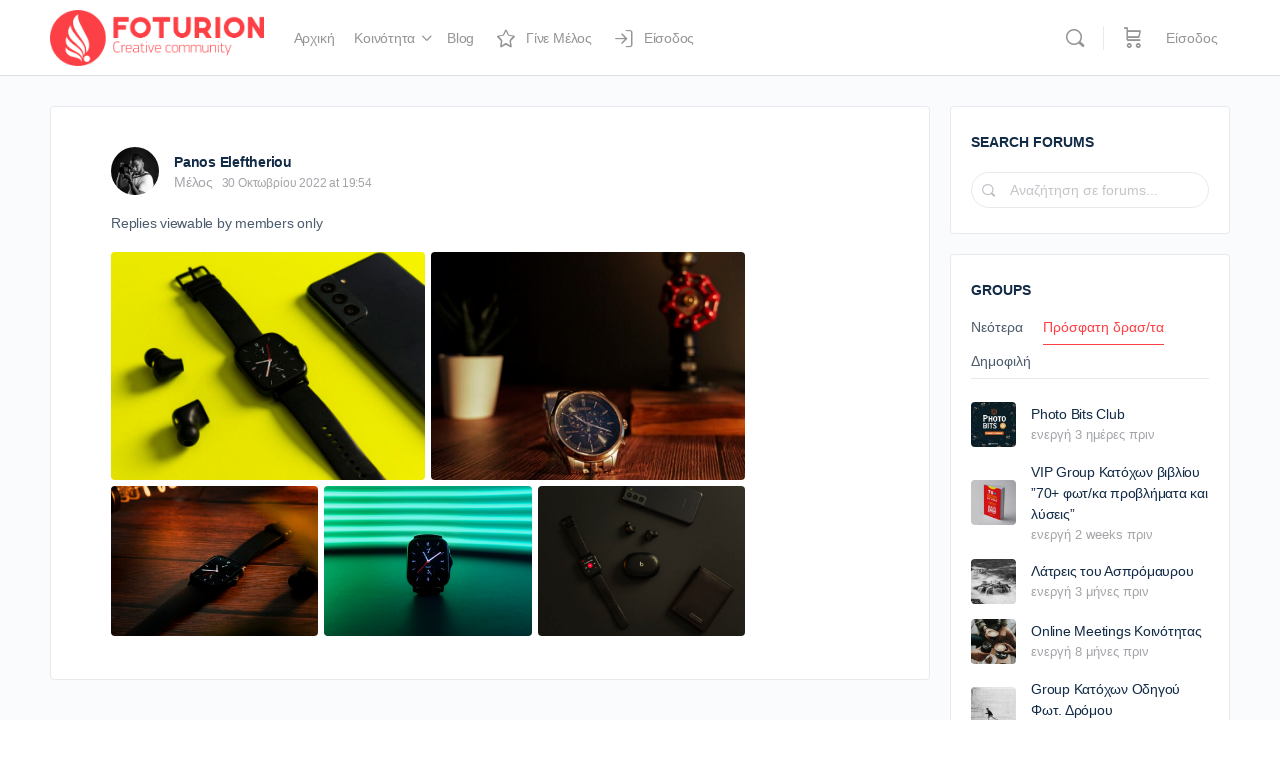

--- FILE ---
content_type: text/html; charset=UTF-8
request_url: https://foturion.gr/forums/reply/9600/
body_size: 30276
content:
<!doctype html>
<html lang="el">
	<head>
		<meta charset="UTF-8">
		<link rel="profile" href="http://gmpg.org/xfn/11">
		<title>Foturion</title>
<script type="text/html" id="tmpl-bb-link-preview">
<% if ( link_scrapping ) { %>
	<% if ( link_loading ) { %>
		<span class="bb-url-scrapper-loading bb-ajax-loader"><i class="bb-icon-l bb-icon-spinner animate-spin"></i>Loading preview...</span>
	<% } %>
	<% if ( link_success || link_error ) { %>
		<a title="Cancel Preview" href="#" id="bb-close-link-suggestion">Remove Preview</a>
		<div class="bb-link-preview-container">

			<% if ( link_images && link_images.length && link_success && ! link_error && '' !== link_image_index ) { %>
				<div id="bb-url-scrapper-img-holder">
					<div class="bb-link-preview-image">
						<div class="bb-link-preview-image-cover">
							<img src="<%= link_images[link_image_index] %>"/>
						</div>
						<div class="bb-link-preview-icons">
							<%
							if ( link_images.length > 1 ) { %>
								<a data-bp-tooltip-pos="up" data-bp-tooltip="Change image" href="#" class="icon-exchange toolbar-button bp-tooltip" id="icon-exchange"><i class="bb-icon-l bb-icon-exchange"></i></a>
							<% } %>
							<% if ( link_images.length ) { %>
								<a data-bp-tooltip-pos="up" data-bp-tooltip="Remove image" href="#" class="icon-image-slash toolbar-button bp-tooltip" id="bb-link-preview-remove-image"><i class="bb-icon-l bb-icon-image-slash"></i></a>
							<% } %>
							<a data-bp-tooltip-pos="up" data-bp-tooltip="Confirm" class="toolbar-button bp-tooltip" href="#" id="bb-link-preview-select-image">
								<i class="bb-icon-check bb-icon-l"></i>
							</a>
						</div>
					</div>
					<% if ( link_images.length > 1 ) { %>
						<div class="bb-url-thumb-nav">
							<button type="button" id="bb-url-prevPicButton"><span class="bb-icon-l bb-icon-angle-left"></span></button>
							<button type="button" id="bb-url-nextPicButton"><span class="bb-icon-l bb-icon-angle-right"></span></button>
							<div id="bb-url-scrapper-img-count">
								Image <%= link_image_index + 1 %>&nbsp;απο&nbsp;<%= link_images.length %>
							</div>
						</div>
					<% } %>
				</div>
			<% } %>

			<% if ( link_success && ! link_error && link_url ) { %>
				<div class="bb-link-preview-info">
					<% var a = document.createElement('a');
						a.href = link_url;
						var hostname = a.hostname;
						var domainName = hostname.replace('www.', '' );
					%>

					<% if ( 'undefined' !== typeof link_title && link_title.trim() && link_description ) { %>
						<p class="bb-link-preview-link-name"><%= domainName %></p>
					<% } %>

					<% if ( link_success && ! link_error ) { %>
						<p class="bb-link-preview-title"><%= link_title %></p>
					<% } %>

					<% if ( link_success && ! link_error ) { %>
						<div class="bb-link-preview-excerpt"><p><%= link_description %></p></div>
					<% } %>
				</div>
			<% } %>
			<% if ( link_error && ! link_success ) { %>
				<div id="bb-url-error" class="bb-url-error"><%= link_error_msg %></div>
			<% } %>
		</div>
	<% } %>
<% } %>
</script>
<script type="text/html" id="tmpl-profile-card-popup">
	<div id="profile-card" class="bb-profile-card bb-popup-card" data-bp-item-id="" data-bp-item-component="members">

		<div class="skeleton-card">
			<div class="skeleton-card-body">
				<div class="skeleton-card-avatar bb-loading-bg"></div>
				<div class="skeleton-card-entity">
					<div class="skeleton-card-type bb-loading-bg"></div>
					<div class="skeleton-card-heading bb-loading-bg"></div>
					<div class="skeleton-card-meta bb-loading-bg"></div>
				</div>
			</div>
						<div class="skeleton-card-footer skeleton-footer-plain">
				<div class="skeleton-card-button bb-loading-bg"></div>
				<div class="skeleton-card-button bb-loading-bg"></div>
				<div class="skeleton-card-button bb-loading-bg"></div>
			</div>
		</div>

		<div class="bb-card-content">
			<div class="bb-card-body">
				<div class="bb-card-avatar">
					<span class="card-profile-status"></span>
					<img src="" alt="">
				</div>
				<div class="bb-card-entity">
					<div class="bb-card-profile-type"></div>
					<h4 class="bb-card-heading"></h4>
					<div class="bb-card-meta">
						<span class="card-meta-item card-meta-joined">Joined <span></span></span>
						<span class="card-meta-item card-meta-last-active"></span>
											</div>
				</div>
			</div>
			<div class="bb-card-footer">
								<div class="bb-card-action bb-card-action-outline">
					<a href="" class="card-button card-button-profile">Προβολή Προφίλ</a>
				</div>
			</div>
		</div>

	</div>
</script>
<script type="text/html" id="tmpl-group-card-popup">
	<div id="group-card" class="bb-group-card bb-popup-card" data-bp-item-id="" data-bp-item-component="groups">

		<div class="skeleton-card">
			<div class="skeleton-card-body">
				<div class="skeleton-card-avatar bb-loading-bg"></div>
				<div class="skeleton-card-entity">
					<div class="skeleton-card-heading bb-loading-bg"></div>
					<div class="skeleton-card-meta bb-loading-bg"></div>
				</div>
			</div>
						<div class="skeleton-card-footer skeleton-footer-plain">
				<div class="skeleton-card-button bb-loading-bg"></div>
				<div class="skeleton-card-button bb-loading-bg"></div>
			</div>
		</div>

		<div class="bb-card-content">
			<div class="bb-card-body">
				<div class="bb-card-avatar">
					<img src="" alt="">
				</div>
				<div class="bb-card-entity">
					<h4 class="bb-card-heading"></h4>
					<div class="bb-card-meta">
						<span class="card-meta-item card-meta-status"></span>
						<span class="card-meta-item card-meta-type"></span>
						<span class="card-meta-item card-meta-last-active"></span>
					</div>
					<div class="card-group-members">
						<span class="bs-group-members"></span>
					</div>
				</div>
			</div>
			<div class="bb-card-footer">
								<div class="bb-card-action bb-card-action-outline">
					<a href="" class="card-button card-button-group">View Group</a>
				</div>
			</div>
		</div>

	</div>
</script>
<meta name='robots' content='max-image-preview:large' />
	<style>img:is([sizes="auto" i], [sizes^="auto," i]) { contain-intrinsic-size: 3000px 1500px }</style>
	<script type='application/javascript'>console.log('PixelYourSite PRO version 9.10.6.1');</script>
<link rel="alternate" type="application/rss+xml" title="Ροή RSS &raquo; Foturion" href="https://foturion.gr/feed/" />
<link rel="alternate" type="application/rss+xml" title="Ροή Σχολίων &raquo; Foturion" href="https://foturion.gr/comments/feed/" />
<script type="text/javascript">
/* <![CDATA[ */
window._wpemojiSettings = {"baseUrl":"https:\/\/s.w.org\/images\/core\/emoji\/15.0.3\/72x72\/","ext":".png","svgUrl":"https:\/\/s.w.org\/images\/core\/emoji\/15.0.3\/svg\/","svgExt":".svg","source":{"concatemoji":"https:\/\/foturion.gr\/wp-includes\/js\/wp-emoji-release.min.js?ver=6.7.4"}};
/*! This file is auto-generated */
!function(i,n){var o,s,e;function c(e){try{var t={supportTests:e,timestamp:(new Date).valueOf()};sessionStorage.setItem(o,JSON.stringify(t))}catch(e){}}function p(e,t,n){e.clearRect(0,0,e.canvas.width,e.canvas.height),e.fillText(t,0,0);var t=new Uint32Array(e.getImageData(0,0,e.canvas.width,e.canvas.height).data),r=(e.clearRect(0,0,e.canvas.width,e.canvas.height),e.fillText(n,0,0),new Uint32Array(e.getImageData(0,0,e.canvas.width,e.canvas.height).data));return t.every(function(e,t){return e===r[t]})}function u(e,t,n){switch(t){case"flag":return n(e,"\ud83c\udff3\ufe0f\u200d\u26a7\ufe0f","\ud83c\udff3\ufe0f\u200b\u26a7\ufe0f")?!1:!n(e,"\ud83c\uddfa\ud83c\uddf3","\ud83c\uddfa\u200b\ud83c\uddf3")&&!n(e,"\ud83c\udff4\udb40\udc67\udb40\udc62\udb40\udc65\udb40\udc6e\udb40\udc67\udb40\udc7f","\ud83c\udff4\u200b\udb40\udc67\u200b\udb40\udc62\u200b\udb40\udc65\u200b\udb40\udc6e\u200b\udb40\udc67\u200b\udb40\udc7f");case"emoji":return!n(e,"\ud83d\udc26\u200d\u2b1b","\ud83d\udc26\u200b\u2b1b")}return!1}function f(e,t,n){var r="undefined"!=typeof WorkerGlobalScope&&self instanceof WorkerGlobalScope?new OffscreenCanvas(300,150):i.createElement("canvas"),a=r.getContext("2d",{willReadFrequently:!0}),o=(a.textBaseline="top",a.font="600 32px Arial",{});return e.forEach(function(e){o[e]=t(a,e,n)}),o}function t(e){var t=i.createElement("script");t.src=e,t.defer=!0,i.head.appendChild(t)}"undefined"!=typeof Promise&&(o="wpEmojiSettingsSupports",s=["flag","emoji"],n.supports={everything:!0,everythingExceptFlag:!0},e=new Promise(function(e){i.addEventListener("DOMContentLoaded",e,{once:!0})}),new Promise(function(t){var n=function(){try{var e=JSON.parse(sessionStorage.getItem(o));if("object"==typeof e&&"number"==typeof e.timestamp&&(new Date).valueOf()<e.timestamp+604800&&"object"==typeof e.supportTests)return e.supportTests}catch(e){}return null}();if(!n){if("undefined"!=typeof Worker&&"undefined"!=typeof OffscreenCanvas&&"undefined"!=typeof URL&&URL.createObjectURL&&"undefined"!=typeof Blob)try{var e="postMessage("+f.toString()+"("+[JSON.stringify(s),u.toString(),p.toString()].join(",")+"));",r=new Blob([e],{type:"text/javascript"}),a=new Worker(URL.createObjectURL(r),{name:"wpTestEmojiSupports"});return void(a.onmessage=function(e){c(n=e.data),a.terminate(),t(n)})}catch(e){}c(n=f(s,u,p))}t(n)}).then(function(e){for(var t in e)n.supports[t]=e[t],n.supports.everything=n.supports.everything&&n.supports[t],"flag"!==t&&(n.supports.everythingExceptFlag=n.supports.everythingExceptFlag&&n.supports[t]);n.supports.everythingExceptFlag=n.supports.everythingExceptFlag&&!n.supports.flag,n.DOMReady=!1,n.readyCallback=function(){n.DOMReady=!0}}).then(function(){return e}).then(function(){var e;n.supports.everything||(n.readyCallback(),(e=n.source||{}).concatemoji?t(e.concatemoji):e.wpemoji&&e.twemoji&&(t(e.twemoji),t(e.wpemoji)))}))}((window,document),window._wpemojiSettings);
/* ]]> */
</script>
<link rel='stylesheet' id='sgr-css' href='https://foturion.gr/wp-content/plugins/simple-google-recaptcha/sgr.css?ver=1685787775' type='text/css' media='all' />
<link rel='stylesheet' id='bp-mentions-css-css' href='https://foturion.gr/wp-content/plugins/buddyboss-platform/bp-core/css/mentions.min.css?ver=2.14.4' type='text/css' media='all' />
<link rel='stylesheet' id='bp-nouveau-icons-map-css' href='https://foturion.gr/wp-content/plugins/buddyboss-platform/bp-templates/bp-nouveau/icons/css/icons-map.min.css?ver=2.14.4' type='text/css' media='all' />
<link rel='stylesheet' id='bp-nouveau-bb-icons-css' href='https://foturion.gr/wp-content/plugins/buddyboss-platform/bp-templates/bp-nouveau/icons/css/bb-icons.min.css?ver=1.0.8' type='text/css' media='all' />
<link rel='stylesheet' id='dashicons-css' href='https://foturion.gr/wp-includes/css/dashicons.min.css?ver=6.7.4' type='text/css' media='all' />
<link rel='stylesheet' id='bp-nouveau-css' href='https://foturion.gr/wp-content/plugins/buddyboss-platform/bp-templates/bp-nouveau/css/buddypress.min.css?ver=2.14.4' type='text/css' media='all' />
<style id='bp-nouveau-inline-css' type='text/css'>
.list-wrap .bs-group-cover a:before{ background:unset; }
</style>
<link rel='stylesheet' id='buddyboss_legacy-css' href='https://foturion.gr/wp-content/themes/buddyboss-theme/inc/plugins/buddyboss-menu-icons/vendor/kucrut/icon-picker/css/types/buddyboss_legacy.css?ver=1.0' type='text/css' media='all' />
<link rel='stylesheet' id='wp-block-library-css' href='https://foturion.gr/wp-includes/css/dist/block-library/style.min.css?ver=6.7.4' type='text/css' media='all' />
<link rel='stylesheet' id='bb_theme_block-buddypanel-style-css-css' href='https://foturion.gr/wp-content/themes/buddyboss-theme/blocks/buddypanel/build/style-buddypanel.css?ver=a43481f57c3cc73f6cce06223a569c14' type='text/css' media='all' />
<style id='classic-theme-styles-inline-css' type='text/css'>
/*! This file is auto-generated */
.wp-block-button__link{color:#fff;background-color:#32373c;border-radius:9999px;box-shadow:none;text-decoration:none;padding:calc(.667em + 2px) calc(1.333em + 2px);font-size:1.125em}.wp-block-file__button{background:#32373c;color:#fff;text-decoration:none}
</style>
<style id='global-styles-inline-css' type='text/css'>
:root{--wp--preset--aspect-ratio--square: 1;--wp--preset--aspect-ratio--4-3: 4/3;--wp--preset--aspect-ratio--3-4: 3/4;--wp--preset--aspect-ratio--3-2: 3/2;--wp--preset--aspect-ratio--2-3: 2/3;--wp--preset--aspect-ratio--16-9: 16/9;--wp--preset--aspect-ratio--9-16: 9/16;--wp--preset--color--black: #000000;--wp--preset--color--cyan-bluish-gray: #abb8c3;--wp--preset--color--white: #ffffff;--wp--preset--color--pale-pink: #f78da7;--wp--preset--color--vivid-red: #cf2e2e;--wp--preset--color--luminous-vivid-orange: #ff6900;--wp--preset--color--luminous-vivid-amber: #fcb900;--wp--preset--color--light-green-cyan: #7bdcb5;--wp--preset--color--vivid-green-cyan: #00d084;--wp--preset--color--pale-cyan-blue: #8ed1fc;--wp--preset--color--vivid-cyan-blue: #0693e3;--wp--preset--color--vivid-purple: #9b51e0;--wp--preset--gradient--vivid-cyan-blue-to-vivid-purple: linear-gradient(135deg,rgba(6,147,227,1) 0%,rgb(155,81,224) 100%);--wp--preset--gradient--light-green-cyan-to-vivid-green-cyan: linear-gradient(135deg,rgb(122,220,180) 0%,rgb(0,208,130) 100%);--wp--preset--gradient--luminous-vivid-amber-to-luminous-vivid-orange: linear-gradient(135deg,rgba(252,185,0,1) 0%,rgba(255,105,0,1) 100%);--wp--preset--gradient--luminous-vivid-orange-to-vivid-red: linear-gradient(135deg,rgba(255,105,0,1) 0%,rgb(207,46,46) 100%);--wp--preset--gradient--very-light-gray-to-cyan-bluish-gray: linear-gradient(135deg,rgb(238,238,238) 0%,rgb(169,184,195) 100%);--wp--preset--gradient--cool-to-warm-spectrum: linear-gradient(135deg,rgb(74,234,220) 0%,rgb(151,120,209) 20%,rgb(207,42,186) 40%,rgb(238,44,130) 60%,rgb(251,105,98) 80%,rgb(254,248,76) 100%);--wp--preset--gradient--blush-light-purple: linear-gradient(135deg,rgb(255,206,236) 0%,rgb(152,150,240) 100%);--wp--preset--gradient--blush-bordeaux: linear-gradient(135deg,rgb(254,205,165) 0%,rgb(254,45,45) 50%,rgb(107,0,62) 100%);--wp--preset--gradient--luminous-dusk: linear-gradient(135deg,rgb(255,203,112) 0%,rgb(199,81,192) 50%,rgb(65,88,208) 100%);--wp--preset--gradient--pale-ocean: linear-gradient(135deg,rgb(255,245,203) 0%,rgb(182,227,212) 50%,rgb(51,167,181) 100%);--wp--preset--gradient--electric-grass: linear-gradient(135deg,rgb(202,248,128) 0%,rgb(113,206,126) 100%);--wp--preset--gradient--midnight: linear-gradient(135deg,rgb(2,3,129) 0%,rgb(40,116,252) 100%);--wp--preset--font-size--small: 13px;--wp--preset--font-size--medium: 20px;--wp--preset--font-size--large: 36px;--wp--preset--font-size--x-large: 42px;--wp--preset--spacing--20: 0.44rem;--wp--preset--spacing--30: 0.67rem;--wp--preset--spacing--40: 1rem;--wp--preset--spacing--50: 1.5rem;--wp--preset--spacing--60: 2.25rem;--wp--preset--spacing--70: 3.38rem;--wp--preset--spacing--80: 5.06rem;--wp--preset--shadow--natural: 6px 6px 9px rgba(0, 0, 0, 0.2);--wp--preset--shadow--deep: 12px 12px 50px rgba(0, 0, 0, 0.4);--wp--preset--shadow--sharp: 6px 6px 0px rgba(0, 0, 0, 0.2);--wp--preset--shadow--outlined: 6px 6px 0px -3px rgba(255, 255, 255, 1), 6px 6px rgba(0, 0, 0, 1);--wp--preset--shadow--crisp: 6px 6px 0px rgba(0, 0, 0, 1);}:where(.is-layout-flex){gap: 0.5em;}:where(.is-layout-grid){gap: 0.5em;}body .is-layout-flex{display: flex;}.is-layout-flex{flex-wrap: wrap;align-items: center;}.is-layout-flex > :is(*, div){margin: 0;}body .is-layout-grid{display: grid;}.is-layout-grid > :is(*, div){margin: 0;}:where(.wp-block-columns.is-layout-flex){gap: 2em;}:where(.wp-block-columns.is-layout-grid){gap: 2em;}:where(.wp-block-post-template.is-layout-flex){gap: 1.25em;}:where(.wp-block-post-template.is-layout-grid){gap: 1.25em;}.has-black-color{color: var(--wp--preset--color--black) !important;}.has-cyan-bluish-gray-color{color: var(--wp--preset--color--cyan-bluish-gray) !important;}.has-white-color{color: var(--wp--preset--color--white) !important;}.has-pale-pink-color{color: var(--wp--preset--color--pale-pink) !important;}.has-vivid-red-color{color: var(--wp--preset--color--vivid-red) !important;}.has-luminous-vivid-orange-color{color: var(--wp--preset--color--luminous-vivid-orange) !important;}.has-luminous-vivid-amber-color{color: var(--wp--preset--color--luminous-vivid-amber) !important;}.has-light-green-cyan-color{color: var(--wp--preset--color--light-green-cyan) !important;}.has-vivid-green-cyan-color{color: var(--wp--preset--color--vivid-green-cyan) !important;}.has-pale-cyan-blue-color{color: var(--wp--preset--color--pale-cyan-blue) !important;}.has-vivid-cyan-blue-color{color: var(--wp--preset--color--vivid-cyan-blue) !important;}.has-vivid-purple-color{color: var(--wp--preset--color--vivid-purple) !important;}.has-black-background-color{background-color: var(--wp--preset--color--black) !important;}.has-cyan-bluish-gray-background-color{background-color: var(--wp--preset--color--cyan-bluish-gray) !important;}.has-white-background-color{background-color: var(--wp--preset--color--white) !important;}.has-pale-pink-background-color{background-color: var(--wp--preset--color--pale-pink) !important;}.has-vivid-red-background-color{background-color: var(--wp--preset--color--vivid-red) !important;}.has-luminous-vivid-orange-background-color{background-color: var(--wp--preset--color--luminous-vivid-orange) !important;}.has-luminous-vivid-amber-background-color{background-color: var(--wp--preset--color--luminous-vivid-amber) !important;}.has-light-green-cyan-background-color{background-color: var(--wp--preset--color--light-green-cyan) !important;}.has-vivid-green-cyan-background-color{background-color: var(--wp--preset--color--vivid-green-cyan) !important;}.has-pale-cyan-blue-background-color{background-color: var(--wp--preset--color--pale-cyan-blue) !important;}.has-vivid-cyan-blue-background-color{background-color: var(--wp--preset--color--vivid-cyan-blue) !important;}.has-vivid-purple-background-color{background-color: var(--wp--preset--color--vivid-purple) !important;}.has-black-border-color{border-color: var(--wp--preset--color--black) !important;}.has-cyan-bluish-gray-border-color{border-color: var(--wp--preset--color--cyan-bluish-gray) !important;}.has-white-border-color{border-color: var(--wp--preset--color--white) !important;}.has-pale-pink-border-color{border-color: var(--wp--preset--color--pale-pink) !important;}.has-vivid-red-border-color{border-color: var(--wp--preset--color--vivid-red) !important;}.has-luminous-vivid-orange-border-color{border-color: var(--wp--preset--color--luminous-vivid-orange) !important;}.has-luminous-vivid-amber-border-color{border-color: var(--wp--preset--color--luminous-vivid-amber) !important;}.has-light-green-cyan-border-color{border-color: var(--wp--preset--color--light-green-cyan) !important;}.has-vivid-green-cyan-border-color{border-color: var(--wp--preset--color--vivid-green-cyan) !important;}.has-pale-cyan-blue-border-color{border-color: var(--wp--preset--color--pale-cyan-blue) !important;}.has-vivid-cyan-blue-border-color{border-color: var(--wp--preset--color--vivid-cyan-blue) !important;}.has-vivid-purple-border-color{border-color: var(--wp--preset--color--vivid-purple) !important;}.has-vivid-cyan-blue-to-vivid-purple-gradient-background{background: var(--wp--preset--gradient--vivid-cyan-blue-to-vivid-purple) !important;}.has-light-green-cyan-to-vivid-green-cyan-gradient-background{background: var(--wp--preset--gradient--light-green-cyan-to-vivid-green-cyan) !important;}.has-luminous-vivid-amber-to-luminous-vivid-orange-gradient-background{background: var(--wp--preset--gradient--luminous-vivid-amber-to-luminous-vivid-orange) !important;}.has-luminous-vivid-orange-to-vivid-red-gradient-background{background: var(--wp--preset--gradient--luminous-vivid-orange-to-vivid-red) !important;}.has-very-light-gray-to-cyan-bluish-gray-gradient-background{background: var(--wp--preset--gradient--very-light-gray-to-cyan-bluish-gray) !important;}.has-cool-to-warm-spectrum-gradient-background{background: var(--wp--preset--gradient--cool-to-warm-spectrum) !important;}.has-blush-light-purple-gradient-background{background: var(--wp--preset--gradient--blush-light-purple) !important;}.has-blush-bordeaux-gradient-background{background: var(--wp--preset--gradient--blush-bordeaux) !important;}.has-luminous-dusk-gradient-background{background: var(--wp--preset--gradient--luminous-dusk) !important;}.has-pale-ocean-gradient-background{background: var(--wp--preset--gradient--pale-ocean) !important;}.has-electric-grass-gradient-background{background: var(--wp--preset--gradient--electric-grass) !important;}.has-midnight-gradient-background{background: var(--wp--preset--gradient--midnight) !important;}.has-small-font-size{font-size: var(--wp--preset--font-size--small) !important;}.has-medium-font-size{font-size: var(--wp--preset--font-size--medium) !important;}.has-large-font-size{font-size: var(--wp--preset--font-size--large) !important;}.has-x-large-font-size{font-size: var(--wp--preset--font-size--x-large) !important;}
:where(.wp-block-post-template.is-layout-flex){gap: 1.25em;}:where(.wp-block-post-template.is-layout-grid){gap: 1.25em;}
:where(.wp-block-columns.is-layout-flex){gap: 2em;}:where(.wp-block-columns.is-layout-grid){gap: 2em;}
:root :where(.wp-block-pullquote){font-size: 1.5em;line-height: 1.6;}
</style>
<link rel='stylesheet' id='bp-medium-editor-css' href='https://foturion.gr/wp-content/plugins/buddyboss-platform/bp-core/css/medium-editor.min.css?ver=2.14.4' type='text/css' media='all' />
<link rel='stylesheet' id='bp-medium-editor-beagle-css' href='https://foturion.gr/wp-content/plugins/buddyboss-platform/bp-core/css/medium-editor-beagle.min.css?ver=2.14.4' type='text/css' media='all' />
<link rel='stylesheet' id='bp-select2-css' href='https://foturion.gr/wp-content/plugins/buddyboss-platform/bp-core/css/vendor/select2.min.css?ver=2.14.4' type='text/css' media='all' />
<link rel='stylesheet' id='bb-pro-enqueue-scripts-css' href='https://foturion.gr/wp-content/plugins/buddyboss-platform-pro/assets/css/index.min.css?ver=2.6.50' type='text/css' media='all' />
<link rel='stylesheet' id='bb-access-control-css' href='https://foturion.gr/wp-content/plugins/buddyboss-platform-pro/includes/access-control/assets/css/bb-access-control.min.css?ver=2.6.50' type='text/css' media='all' />
<link rel='stylesheet' id='bb-meprlms-frontend-css' href='https://foturion.gr/wp-content/plugins/buddyboss-platform-pro/includes/integrations/meprlms/assets/css/meprlms-frontend.min.css?ver=2.14.4' type='text/css' media='all' />
<link rel='stylesheet' id='bb-meprlms-admin-css' href='https://foturion.gr/wp-content/plugins/buddyboss-platform-pro/includes/integrations/meprlms/assets/css/bb-meprlms-admin.min.css?ver=2.14.4' type='text/css' media='all' />
<link rel='stylesheet' id='bb-tutorlms-admin-css' href='https://foturion.gr/wp-content/plugins/buddyboss-platform-pro/includes/integrations/tutorlms/assets/css/bb-tutorlms-admin.min.css?ver=2.14.4' type='text/css' media='all' />
<link rel='stylesheet' id='wpdm-fonticon-css' href='https://foturion.gr/wp-content/plugins/download-manager/assets/wpdm-iconfont/css/wpdm-icons.css?ver=6.7.4' type='text/css' media='all' />
<link rel='stylesheet' id='wpdm-front-css' href='https://foturion.gr/wp-content/plugins/download-manager/assets/css/front.min.css?ver=6.7.4' type='text/css' media='all' />
<link rel='stylesheet' id='pmpro_frontend_base-css' href='https://foturion.gr/wp-content/plugins/paid-memberships-pro/css/frontend/base.css?ver=3.5.6' type='text/css' media='all' />
<link rel='stylesheet' id='pmpro_frontend_variation_1-css' href='https://foturion.gr/wp-content/plugins/paid-memberships-pro/css/frontend/variation_1.css?ver=3.5.6' type='text/css' media='all' />
<link rel='stylesheet' id='woocommerce-layout-css' href='https://foturion.gr/wp-content/plugins/woocommerce/assets/css/woocommerce-layout.css?ver=10.2.2' type='text/css' media='all' />
<link rel='stylesheet' id='woocommerce-smallscreen-css' href='https://foturion.gr/wp-content/plugins/woocommerce/assets/css/woocommerce-smallscreen.css?ver=10.2.2' type='text/css' media='only screen and (max-width: 768px)' />
<link rel='stylesheet' id='woocommerce-general-css' href='https://foturion.gr/wp-content/plugins/woocommerce/assets/css/woocommerce.css?ver=10.2.2' type='text/css' media='all' />
<style id='woocommerce-inline-inline-css' type='text/css'>
.woocommerce form .form-row .required { visibility: visible; }
</style>
<link rel='stylesheet' id='brands-styles-css' href='https://foturion.gr/wp-content/plugins/woocommerce/assets/css/brands.css?ver=10.2.2' type='text/css' media='all' />
<link rel='stylesheet' id='redux-extendify-styles-css' href='https://foturion.gr/wp-content/themes/buddyboss-theme/inc/admin/framework/redux-core/assets/css/extendify-utilities.css?ver=4.4.11' type='text/css' media='all' />
<link rel='stylesheet' id='buddyboss-theme-fonts-css' href='https://foturion.gr/wp-content/themes/buddyboss-theme/assets/fonts/fonts.css?ver=2.7.40' type='text/css' media='all' />
<link rel='stylesheet' id='bp-zoom-css' href='https://foturion.gr/wp-content/plugins/buddyboss-platform-pro/includes/integrations/zoom/assets/css/bp-zoom.min.css?ver=2.6.50' type='text/css' media='all' />
<link rel='stylesheet' id='buddyboss-theme-magnific-popup-css-css' href='https://foturion.gr/wp-content/themes/buddyboss-theme/assets/css/vendors/magnific-popup.min.css?ver=2.7.40' type='text/css' media='all' />
<link rel='stylesheet' id='buddyboss-theme-select2-css-css' href='https://foturion.gr/wp-content/themes/buddyboss-theme/assets/css/vendors/select2.min.css?ver=2.7.40' type='text/css' media='all' />
<link rel='stylesheet' id='buddyboss-theme-css-css' href='https://foturion.gr/wp-content/themes/buddyboss-theme/assets/css/theme.min.css?ver=2.7.40' type='text/css' media='all' />
<link rel='stylesheet' id='buddyboss-theme-template-css' href='https://foturion.gr/wp-content/themes/buddyboss-theme/assets/css/template-v1.min.css?ver=2.7.40' type='text/css' media='all' />
<link rel='stylesheet' id='buddyboss-theme-buddypress-css' href='https://foturion.gr/wp-content/themes/buddyboss-theme/assets/css/buddypress.min.css?ver=2.7.40' type='text/css' media='all' />
<link rel='stylesheet' id='buddyboss-theme-forums-css' href='https://foturion.gr/wp-content/themes/buddyboss-theme/assets/css/bbpress.min.css?ver=2.7.40' type='text/css' media='all' />
<link rel='stylesheet' id='buddyboss-theme-woocommerce-css' href='https://foturion.gr/wp-content/themes/buddyboss-theme/assets/css/woocommerce.min.css?ver=2.7.40' type='text/css' media='all' />
<link rel='stylesheet' id='buddyboss-theme-elementor-css' href='https://foturion.gr/wp-content/themes/buddyboss-theme/assets/css/elementor.min.css?ver=2.7.40' type='text/css' media='all' />
<link rel='stylesheet' id='buddyboss-theme-pmpro-css' href='https://foturion.gr/wp-content/themes/buddyboss-theme/assets/css/pmpro.min.css?ver=2.7.40' type='text/css' media='all' />
<link rel='stylesheet' id='elementor-frontend-css' href='https://foturion.gr/wp-content/plugins/elementor/assets/css/frontend.min.css?ver=3.32.4' type='text/css' media='all' />
<link rel='stylesheet' id='eael-general-css' href='https://foturion.gr/wp-content/plugins/essential-addons-for-elementor-lite/assets/front-end/css/view/general.min.css?ver=6.3.3' type='text/css' media='all' />
<script type="text/javascript">
            window._bbssoDOMReady = function (callback) {
                if ( document.readyState === "complete" || document.readyState === "interactive" ) {
                    callback();
                } else {
                    document.addEventListener( "DOMContentLoaded", callback );
                }
            };
            </script><script type="text/javascript" id="sgr-js-extra">
/* <![CDATA[ */
var sgr = {"sgr_site_key":"6Lfp4kwmAAAAADC7VICqqF3xUr_sOe4ykwbbVqEB"};
/* ]]> */
</script>
<script type="text/javascript" src="https://foturion.gr/wp-content/plugins/simple-google-recaptcha/sgr.js?ver=1685787775" id="sgr-js"></script>
<script type="text/javascript" src="https://foturion.gr/wp-includes/js/jquery/jquery.min.js?ver=3.7.1" id="jquery-core-js"></script>
<script type="text/javascript" src="https://foturion.gr/wp-includes/js/jquery/jquery-migrate.min.js?ver=3.4.1" id="jquery-migrate-js"></script>
<script type="text/javascript" src="https://foturion.gr/wp-content/plugins/buddyboss-platform/bp-core/js/vendor/exif.js?ver=2.14.4" id="bp-exif-js"></script>
<script type="text/javascript" id="bp-media-dropzone-js-extra">
/* <![CDATA[ */
var bp_media_dropzone = {"dictDefaultMessage":"Drop files here to upload","dictFallbackMessage":"Your browser does not support drag'n'drop file uploads.","dictFallbackText":"Please use the fallback form below to upload your files like in the olden days.","dictFileTooBig":"Sorry, file size is too big ({{filesize}} MB). Max file size limit: {{maxFilesize}} MB.","dictInvalidFileType":"You can't upload files of this type.","dictResponseError":"Server responded with {{statusCode}} code.","dictCancelUpload":"Cancel upload","dictUploadCanceled":"Upload canceled.","dictCancelUploadConfirmation":"Are you sure you want to cancel this upload?","dictRemoveFile":"Remove file","dictMaxFilesExceeded":"You cannot upload more than 10 files at a time."};
/* ]]> */
</script>
<script type="text/javascript" src="https://foturion.gr/wp-content/plugins/buddyboss-platform/bp-core/js/vendor/dropzone.min.js?ver=2.14.4" id="bp-media-dropzone-js"></script>
<script type="text/javascript" src="https://foturion.gr/wp-content/plugins/buddyboss-platform/bp-core/js/vendor/medium-editor.min.js?ver=2.14.4" id="bp-medium-editor-js"></script>
<script type="text/javascript" id="bp-select2-js-extra">
/* <![CDATA[ */
var bp_select2 = {"i18n":{"errorLoading":"The results could not be loaded.","inputTooLong":"Please delete %% character","inputTooShort":"Please enter %% or more characters","loadingMore":"Loading more results\u2026","maximumSelected":"You can only select %% item","noResults":"No results found","searching":"Searching\u2026","removeAllItems":"Remove all items","msginputTooShort":"Start typing to find members"}};
/* ]]> */
</script>
<script type="text/javascript" src="https://foturion.gr/wp-content/plugins/buddyboss-platform/bp-core/js/vendor/select2.min.js?ver=2.14.4" id="bp-select2-js"></script>
<script type="text/javascript" src="https://foturion.gr/wp-content/plugins/buddyboss-platform/bp-core/js/widget-members.min.js?ver=2.14.4" id="bp-widget-members-js"></script>
<script type="text/javascript" src="https://foturion.gr/wp-content/plugins/buddyboss-platform/bp-core/js/jquery-query.min.js?ver=2.14.4" id="bp-jquery-query-js"></script>
<script type="text/javascript" src="https://foturion.gr/wp-content/plugins/buddyboss-platform/bp-core/js/vendor/jquery-cookie.min.js?ver=2.14.4" id="bp-jquery-cookie-js"></script>
<script type="text/javascript" src="https://foturion.gr/wp-content/plugins/buddyboss-platform/bp-core/js/vendor/jquery-scroll-to.min.js?ver=2.14.4" id="bp-jquery-scroll-to-js"></script>
<script type="text/javascript" id="bb-twemoji-js-extra">
/* <![CDATA[ */
var bbemojiSettings = {"baseUrl":"https:\/\/s.w.org\/images\/core\/emoji\/14.0.0\/72x72\/","ext":".png","svgUrl":"https:\/\/s.w.org\/images\/core\/emoji\/14.0.0\/svg\/","svgExt":".svg"};
/* ]]> */
</script>
<script type="text/javascript" src="https://foturion.gr/wp-includes/js/twemoji.min.js?ver=2.14.4" id="bb-twemoji-js"></script>
<script type="text/javascript" src="https://foturion.gr/wp-content/plugins/buddyboss-platform/bp-core/js/bb-emoji-loader.min.js?ver=2.14.4" id="bb-emoji-loader-js"></script>
<script type="text/javascript" id="bb-reaction-js-extra">
/* <![CDATA[ */
var bbReactionVars = {"ajax_url":"https:\/\/foturion.gr\/wp-admin\/admin-ajax.php"};
/* ]]> */
</script>
<script type="text/javascript" src="https://foturion.gr/wp-content/plugins/buddyboss-platform-pro/includes/reactions/assets/js/bb-reaction.min.js?ver=2.6.50" id="bb-reaction-js"></script>
<script type="text/javascript" src="https://foturion.gr/wp-content/plugins/buddyboss-platform-pro/includes/integrations/meprlms/assets/js/bb-meprlms-frontend.min.js?ver=2.14.4" id="bb-meprlms-frontend-js"></script>
<script type="text/javascript" id="bb-meprlms-admin-js-extra">
/* <![CDATA[ */
var bbMeprLMSVars = {"ajax_url":"https:\/\/foturion.gr\/wp-admin\/admin-ajax.php","security":"bc4856d8d6","select_course_placeholder":"Start typing a course name to associate with this group."};
/* ]]> */
</script>
<script type="text/javascript" src="https://foturion.gr/wp-content/plugins/buddyboss-platform-pro/includes/integrations/meprlms/assets/js/bb-meprlms-admin.min.js?ver=2.14.4" id="bb-meprlms-admin-js"></script>
<script type="text/javascript" id="bb-tutorlms-admin-js-extra">
/* <![CDATA[ */
var bbTutorLMSVars = {"ajax_url":"https:\/\/foturion.gr\/wp-admin\/admin-ajax.php","select_course_placeholder":"Start typing a course name to associate with this group."};
/* ]]> */
</script>
<script type="text/javascript" src="https://foturion.gr/wp-content/plugins/buddyboss-platform-pro/includes/integrations/tutorlms/assets/js/bb-tutorlms-admin.min.js?ver=2.14.4" id="bb-tutorlms-admin-js"></script>
<script type="text/javascript" src="https://foturion.gr/wp-content/plugins/buddyboss-platform/bp-core/js/vendor/magnific-popup.js?ver=2.14.4" id="bp-nouveau-magnific-popup-js"></script>
<script type="text/javascript" src="https://foturion.gr/wp-content/plugins/buddyboss-platform/bp-groups/js/widget-groups.min.js?ver=2.14.4" id="groups_widget_groups_list-js-js"></script>
<script type="text/javascript" src="https://foturion.gr/wp-content/plugins/download-manager/assets/js/wpdm.min.js?ver=6.7.4" id="wpdm-frontend-js-js"></script>
<script type="text/javascript" id="wpdm-frontjs-js-extra">
/* <![CDATA[ */
var wpdm_url = {"home":"https:\/\/foturion.gr\/","site":"https:\/\/foturion.gr\/","ajax":"https:\/\/foturion.gr\/wp-admin\/admin-ajax.php"};
var wpdm_js = {"spinner":"<i class=\"wpdm-icon wpdm-sun wpdm-spin\"><\/i>","client_id":"b600e0488a68cc38d514519c3c18d9c7"};
var wpdm_strings = {"pass_var":"\u039f \u03ba\u03c9\u03b4\u03b9\u03ba\u03cc\u03c2 \u03c0\u03c1\u03cc\u03c3\u03b2\u03b1\u03c3\u03b7\u03c2 \u03b5\u03c0\u03b1\u03bb\u03b7\u03b8\u03b5\u03cd\u03c4\u03b7\u03ba\u03b5!","pass_var_q":"\u039a\u03ac\u03bd\u03c4\u03b5 \u03ba\u03bb\u03b9\u03ba \u03c3\u03c4\u03bf \u03c0\u03b1\u03c1\u03b1\u03ba\u03ac\u03c4\u03c9 \u03ba\u03bf\u03c5\u03bc\u03c0\u03af \u03b3\u03b9\u03b1 \u03bd\u03b1 \u03be\u03b5\u03ba\u03b9\u03bd\u03ae\u03c3\u03b5\u03b9 \u03b7 \u03bb\u03ae\u03c8\u03b7.","start_dl":"\u0388\u03bd\u03b1\u03c1\u03be\u03b7 \u03bb\u03ae\u03c8\u03b7\u03c2"};
/* ]]> */
</script>
<script type="text/javascript" src="https://foturion.gr/wp-content/plugins/download-manager/assets/js/front.min.js?ver=3.3.28" id="wpdm-frontjs-js"></script>
<script type="text/javascript" src="https://foturion.gr/wp-content/plugins/woocommerce/assets/js/jquery-blockui/jquery.blockUI.min.js?ver=2.7.0-wc.10.2.2" id="jquery-blockui-js" defer="defer" data-wp-strategy="defer"></script>
<script type="text/javascript" id="wc-add-to-cart-js-extra">
/* <![CDATA[ */
var wc_add_to_cart_params = {"ajax_url":"\/wp-admin\/admin-ajax.php","wc_ajax_url":"\/?wc-ajax=%%endpoint%%","i18n_view_cart":"\u039a\u03b1\u03bb\u03ac\u03b8\u03b9","cart_url":"https:\/\/foturion.gr\/cart\/","is_cart":"","cart_redirect_after_add":"no"};
/* ]]> */
</script>
<script type="text/javascript" src="https://foturion.gr/wp-content/plugins/woocommerce/assets/js/frontend/add-to-cart.min.js?ver=10.2.2" id="wc-add-to-cart-js" defer="defer" data-wp-strategy="defer"></script>
<script type="text/javascript" src="https://foturion.gr/wp-content/plugins/woocommerce/assets/js/js-cookie/js.cookie.min.js?ver=2.1.4-wc.10.2.2" id="js-cookie-js" defer="defer" data-wp-strategy="defer"></script>
<script type="text/javascript" id="woocommerce-js-extra">
/* <![CDATA[ */
var woocommerce_params = {"ajax_url":"\/wp-admin\/admin-ajax.php","wc_ajax_url":"\/?wc-ajax=%%endpoint%%","i18n_password_show":"\u0395\u03bc\u03c6\u03ac\u03bd\u03b9\u03c3\u03b7 \u03c3\u03c5\u03bd\u03b8\u03b7\u03bc\u03b1\u03c4\u03b9\u03ba\u03bf\u03cd","i18n_password_hide":"\u0391\u03c0\u03cc\u03ba\u03c1\u03c5\u03c8\u03b7 \u03c3\u03c5\u03bd\u03b8\u03b7\u03bc\u03b1\u03c4\u03b9\u03ba\u03bf\u03cd"};
/* ]]> */
</script>
<script type="text/javascript" src="https://foturion.gr/wp-content/plugins/woocommerce/assets/js/frontend/woocommerce.min.js?ver=10.2.2" id="woocommerce-js" defer="defer" data-wp-strategy="defer"></script>
<script type="text/javascript" src="https://foturion.gr/wp-content/plugins/pixelyoursite-pro/dist/scripts/js.cookie-2.1.3.min.js?ver=2.1.3" id="js-cookie-pys-js"></script>
<script type="text/javascript" src="https://foturion.gr/wp-content/plugins/pixelyoursite-pro/dist/scripts/jquery.bind-first-0.2.3.min.js?ver=6.7.4" id="jquery-bind-first-js"></script>
<script type="text/javascript" id="pys-js-extra">
/* <![CDATA[ */
var pysOptions = {"staticEvents":{"facebook":{"init_event":[{"delay":0,"type":"static","name":"PageView","pixelIds":["616926746775802"],"params":{"page_title":"\u0394\u03b7\u03bc\u03b9\u03bf\u03cd\u03c1\u03b3\u03b7\u03c3\u03b5 \u03bc\u03b9\u03b1 \u03b1\u03c0\u03ac\u03bd\u03c4\u03b7\u03c3\u03b7: 8\u03b7 \u03c6\u03c9\u03c4\u03bf\u03b3\u03c1\u03b1\u03c6\u03b9\u03ba\u03ae \u03b1\u03c0\u03bf\u03c3\u03c4\u03bf\u03bb\u03ae \u201c\u039a\u0391\u0398\u0397\u039c\u0395\u03a1\u0399\u039d\u0391 \u0391\u039d\u03a4\u0399\u039a\u0395\u0399\u039c\u0395\u039d\u0391 \u039a\u0391\u0399 \u0395\u039c\u03a0\u039d\u0395\u03a5\u03a3\u0397 \u03a3\u03a4\u039f \u03a3\u03a0\u0399\u03a4\u0399\u201d","post_type":"reply","post_id":9600,"plugin":"PixelYourSite","event_url":"foturion.gr\/forums\/reply\/9600\/","user_role":"guest"},"e_id":"init_event","ids":[],"hasTimeWindow":false,"timeWindow":0,"eventID":"","woo_order":"","edd_order":""}]}},"dynamicEvents":[],"triggerEvents":[],"triggerEventTypes":[],"facebook":{"pixelIds":["616926746775802"],"advancedMatchingEnabled":false,"advancedMatching":[],"removeMetadata":false,"wooVariableAsSimple":false,"serverApiEnabled":false,"wooCRSendFromServer":false,"send_external_id":true},"ga":{"trackingIds":["UA-305884-90"],"enhanceLinkAttr":false,"anonimizeIP":false,"retargetingLogic":"ecomm","crossDomainEnabled":false,"crossDomainAcceptIncoming":false,"crossDomainDomains":[],"wooVariableAsSimple":true,"isDebugEnabled":[""],"disableAdvertisingFeatures":false,"disableAdvertisingPersonalization":false},"debug":"","siteUrl":"https:\/\/foturion.gr","ajaxUrl":"https:\/\/foturion.gr\/wp-admin\/admin-ajax.php","ajax_event":"1f3e465d4c","trackUTMs":"1","trackTrafficSource":"1","user_id":"0","enable_lading_page_param":"1","cookie_duration":"7","enable_event_day_param":"1","enable_event_month_param":"1","enable_event_time_param":"1","enable_remove_target_url_param":"1","enable_remove_download_url_param":"1","visit_data_model":"first_visit","last_visit_duration":"60","enable_auto_save_advance_matching":"1","advance_matching_fn_names":["first_name","first-name","first name","name"],"advance_matching_ln_names":["last_name","last-name","last name"],"advance_matching_tel_names":["phone","tel"],"enable_success_send_form":"","enable_automatic_events":"","enable_event_video":"","ajaxForServerEvent":"1","gdpr":{"ajax_enabled":false,"all_disabled_by_api":false,"facebook_disabled_by_api":false,"tiktok_disabled_by_api":false,"analytics_disabled_by_api":false,"google_ads_disabled_by_api":false,"pinterest_disabled_by_api":false,"bing_disabled_by_api":false,"externalID_disabled_by_api":false,"facebook_prior_consent_enabled":true,"tiktok_prior_consent_enabled":true,"analytics_prior_consent_enabled":true,"google_ads_prior_consent_enabled":true,"pinterest_prior_consent_enabled":true,"bing_prior_consent_enabled":true,"cookiebot_integration_enabled":false,"cookiebot_facebook_consent_category":"marketing","cookiebot_tiktok_consent_category":"marketing","cookiebot_analytics_consent_category":"statistics","cookiebot_google_ads_consent_category":"marketing","cookiebot_pinterest_consent_category":"marketing","cookiebot_bing_consent_category":"marketing","cookie_notice_integration_enabled":false,"cookie_law_info_integration_enabled":false,"real_cookie_banner_integration_enabled":false,"consent_magic_integration_enabled":false},"cookie":{"disabled_all_cookie":false,"disabled_advanced_form_data_cookie":false,"disabled_landing_page_cookie":false,"disabled_first_visit_cookie":false,"disabled_trafficsource_cookie":false,"disabled_utmTerms_cookie":false,"disabled_utmId_cookie":false},"automatic":{"enable_youtube":true,"enable_vimeo":true,"enable_video":false},"woo":{"enabled":true,"enabled_save_data_to_orders":true,"addToCartOnButtonEnabled":true,"addToCartOnButtonValueEnabled":true,"addToCartOnButtonValueOption":"price","woo_purchase_on_transaction":true,"singleProductId":null,"affiliateEnabled":false,"removeFromCartSelector":"form.woocommerce-cart-form .remove","addToCartCatchMethod":"add_cart_hook","is_order_received_page":false,"containOrderId":false,"affiliateEventName":"Lead"},"edd":{"enabled":false}};
/* ]]> */
</script>
<script type="text/javascript" src="https://foturion.gr/wp-content/plugins/pixelyoursite-pro/dist/scripts/public.js?ver=9.10.6.1" id="pys-js"></script>
<link rel="https://api.w.org/" href="https://foturion.gr/wp-json/" /><link rel="EditURI" type="application/rsd+xml" title="RSD" href="https://foturion.gr/xmlrpc.php?rsd" />
<meta name="generator" content="WordPress 6.7.4" />
<meta name="generator" content="WooCommerce 10.2.2" />
<link rel="canonical" href="https://foturion.gr/forums/reply/9600/" />
<link rel='shortlink' href='https://foturion.gr/?p=9600' />
<link rel="alternate" title="oEmbed (JSON)" type="application/json+oembed" href="https://foturion.gr/wp-json/oembed/1.0/embed?url=https%3A%2F%2Ffoturion.gr%2Fforums%2Freply%2F9600%2F" />
<link rel="alternate" title="oEmbed (XML)" type="text/xml+oembed" href="https://foturion.gr/wp-json/oembed/1.0/embed?url=https%3A%2F%2Ffoturion.gr%2Fforums%2Freply%2F9600%2F&#038;format=xml" />

	<script>var ajaxurl = 'https://foturion.gr/wp-admin/admin-ajax.php';</script>

	<style id="pmpro_colors">:root {
	--pmpro--color--base: #ffffff;
	--pmpro--color--contrast: #222222;
	--pmpro--color--accent: #0c3d54;
	--pmpro--color--accent--variation: hsl( 199,75%,28.5% );
	--pmpro--color--border--variation: hsl( 0,0%,91% );
}</style><meta name="generator" content="Redux 4.4.11" /><meta name="viewport" content="width=device-width, initial-scale=1.0, maximum-scale=3.0, user-scalable=1" />	<noscript><style>.woocommerce-product-gallery{ opacity: 1 !important; }</style></noscript>
	<meta name="generator" content="Elementor 3.32.4; features: additional_custom_breakpoints; settings: css_print_method-external, google_font-enabled, font_display-auto">
			<style>
				.e-con.e-parent:nth-of-type(n+4):not(.e-lazyloaded):not(.e-no-lazyload),
				.e-con.e-parent:nth-of-type(n+4):not(.e-lazyloaded):not(.e-no-lazyload) * {
					background-image: none !important;
				}
				@media screen and (max-height: 1024px) {
					.e-con.e-parent:nth-of-type(n+3):not(.e-lazyloaded):not(.e-no-lazyload),
					.e-con.e-parent:nth-of-type(n+3):not(.e-lazyloaded):not(.e-no-lazyload) * {
						background-image: none !important;
					}
				}
				@media screen and (max-height: 640px) {
					.e-con.e-parent:nth-of-type(n+2):not(.e-lazyloaded):not(.e-no-lazyload),
					.e-con.e-parent:nth-of-type(n+2):not(.e-lazyloaded):not(.e-no-lazyload) * {
						background-image: none !important;
					}
				}
			</style>
			
<meta name="facebook-domain-verification" content="tdmgvcjbvqd7iv4x5cjclxwnnvg41c" />
<style id="buddyboss_theme-style">:root{--bb-primary-color:#FD4045;--bb-primary-color-rgb:253, 64, 69;--bb-body-background-color:#FAFBFD;--bb-body-background-color-rgb:250, 251, 253;--bb-content-background-color:#FFFFFF;--bb-content-alternate-background-color:#FBFBFC;--bb-content-border-color:#E7E9EC;--bb-content-border-color-rgb:231, 233, 236;--bb-cover-image-background-color:#607387;--bb-headings-color:#122B46;--bb-headings-color-rgb:18, 43, 70;--bb-body-text-color:#4D5C6D;--bb-body-text-color-rgb:77, 92, 109;--bb-alternate-text-color:#A3A5A9;--bb-alternate-text-color-rgb:163, 165, 169;--bb-primary-button-background-regular:#385DFF;--bb-primary-button-background-hover:#1E42DD;--bb-primary-button-border-regular:#385DFF;--bb-primary-button-border-hover:#1E42DD;--bb-primary-button-text-regular:#FFFFFF;--bb-primary-button-text-regular-rgb:255, 255, 255;--bb-primary-button-text-hover:#FFFFFF;--bb-primary-button-text-hover-rgb:255, 255, 255;--bb-secondary-button-background-regular:#F2F4F5;--bb-secondary-button-background-hover:#385DFF;--bb-secondary-button-border-regular:#F2F4F5;--bb-secondary-button-border-hover:#385DFF;--bb-secondary-button-text-regular:#1E2132;--bb-secondary-button-text-hover:#FFFFFF;--bb-header-background:#FFFFFF;--bb-header-alternate-background:#F2F4F5;--bb-header-links:#939597;--bb-header-links-hover:#007CFF;--bb-header-mobile-logo-size:px;--bb-header-height:76px;--bb-sidenav-background:#FFFFFF;--bb-sidenav-text-regular:#939597;--bb-sidenav-text-hover:#939597;--bb-sidenav-text-active:#FFFFFF;--bb-sidenav-menu-background-color-regular:#FFFFFF;--bb-sidenav-menu-background-color-hover:#F2F4F5;--bb-sidenav-menu-background-color-active:#FC3239;--bb-sidenav-count-text-color-regular:#939597;--bb-sidenav-count-text-color-hover:#FFFFFF;--bb-sidenav-count-text-color-active:#FC3239;--bb-sidenav-count-background-color-regular:#F2F4F5;--bb-sidenav-count-background-color-hover:#FC3239;--bb-sidenav-count-background-color-active:#FFFFFF;--bb-footer-background:#FFFFFF;--bb-footer-widget-background:#FFFFFF;--bb-footer-text-color:#5A5A5A;--bb-footer-menu-link-color-regular:#5A5A5A;--bb-footer-menu-link-color-hover:#385DFF;--bb-footer-menu-link-color-active:#1E2132;--bb-admin-screen-bgr-color:#FAFBFD;--bb-admin-screen-txt-color:#122B46;--bb-login-register-link-color-regular:#5A5A5A;--bb-login-register-link-color-hover:#1E42DD;--bb-login-register-button-background-color-regular:#385DFF;--bb-login-register-button-background-color-hover:#1E42DD;--bb-login-register-button-border-color-regular:#385DFF;--bb-login-register-button-border-color-hover:#1E42DD;--bb-login-register-button-text-color-regular:#FFFFFF;--bb-login-register-button-text-color-hover:#FFFFFF;--bb-label-background-color:#D7DFFF;--bb-label-text-color:#385DFF;--bb-tooltip-background:#FD4045;--bb-tooltip-background-rgb:253, 64, 69;--bb-tooltip-color:#FFFFFF;--bb-default-notice-color:#007CFF;--bb-default-notice-color-rgb:0, 124, 255;--bb-success-color:#1CD991;--bb-success-color-rgb:28, 217, 145;--bb-warning-color:#F7BA45;--bb-warning-color-rgb:247, 186, 69;--bb-danger-color:#EF3E46;--bb-danger-color-rgb:239, 62, 70;--bb-login-custom-heading-color:#FFFFFF;--bb-button-radius:100px;--bb-block-radius:4px;--bb-option-radius:3px;--bb-block-radius-inner:4px;--bb-input-radius:4px;--bb-checkbox-radius:2.7px;--bb-primary-button-focus-shadow:none;--bb-secondary-button-focus-shadow:none;--bb-outline-button-focus-shadow:none;--bb-input-focus-shadow:none;--bb-input-focus-border-color:var(--bb-content-border-color);--bb-label-type-radius:100px;--bb-widget-title-text-transform:uppercase;}.bb-style-primary-bgr-color {background-color:#FD4045;}.bb-style-border-radius {border-radius:100px;}.site-header-container #site-logo .bb-logo img,.site-header-container #site-logo .site-title img.bb-logo,.site-title img.bb-mobile-logo {max-height:76px}.site-header .site-header-container,.header-search-wrap,.header-search-wrap input.search-field,.header-search-wrap form.search-form {height:76px;}.sticky-header .bp-feedback.bp-sitewide-notice {top:76px;}@media screen and (max-width:767px) {.bb-mobile-header {height:76px;}#learndash-content .lms-topic-sidebar-wrapper .lms-topic-sidebar-data {height:calc(90vh - 76px);}}[data-balloon]:after,[data-bp-tooltip]:after {background-color:rgba( 253,64,69,1 );box-shadow:none;}[data-balloon]:before,[data-bp-tooltip]:before {background:no-repeat url("data:image/svg+xml;charset=utf-8,%3Csvg%20xmlns%3D%22http://www.w3.org/2000/svg%22%20width%3D%2236px%22%20height%3D%2212px%22%3E%3Cpath%20fill%3D%22rgba( 253,64,69,1 )%22%20transform%3D%22rotate(0)%22%20d%3D%22M2.658,0.000%20C-13.615,0.000%2050.938,0.000%2034.662,0.000%20C28.662,0.000%2023.035,12.002%2018.660,12.002%20C14.285,12.002%208.594,0.000%202.658,0.000%20Z%22/%3E%3C/svg%3E");background-size:100% auto;}[data-bp-tooltip][data-bp-tooltip-pos="right"]:before,[data-balloon][data-balloon-pos='right']:before {background:no-repeat url("data:image/svg+xml;charset=utf-8,%3Csvg%20xmlns%3D%22http://www.w3.org/2000/svg%22%20width%3D%2212px%22%20height%3D%2236px%22%3E%3Cpath%20fill%3D%22rgba( 253,64,69,1 )%22%20transform%3D%22rotate(90 6 6)%22%20d%3D%22M2.658,0.000%20C-13.615,0.000%2050.938,0.000%2034.662,0.000%20C28.662,0.000%2023.035,12.002%2018.660,12.002%20C14.285,12.002%208.594,0.000%202.658,0.000%20Z%22/%3E%3C/svg%3E");background-size:100% auto;}[data-bp-tooltip][data-bp-tooltip-pos="left"]:before,[data-balloon][data-balloon-pos='left']:before {background:no-repeat url("data:image/svg+xml;charset=utf-8,%3Csvg%20xmlns%3D%22http://www.w3.org/2000/svg%22%20width%3D%2212px%22%20height%3D%2236px%22%3E%3Cpath%20fill%3D%22rgba( 253,64,69,1 )%22%20transform%3D%22rotate(-90 18 18)%22%20d%3D%22M2.658,0.000%20C-13.615,0.000%2050.938,0.000%2034.662,0.000%20C28.662,0.000%2023.035,12.002%2018.660,12.002%20C14.285,12.002%208.594,0.000%202.658,0.000%20Z%22/%3E%3C/svg%3E");background-size:100% auto;}[data-bp-tooltip][data-bp-tooltip-pos="down-left"]:before,[data-bp-tooltip][data-bp-tooltip-pos="down"]:before,[data-balloon][data-balloon-pos='down']:before {background:no-repeat url("data:image/svg+xml;charset=utf-8,%3Csvg%20xmlns%3D%22http://www.w3.org/2000/svg%22%20width%3D%2236px%22%20height%3D%2212px%22%3E%3Cpath%20fill%3D%22rgba( 253,64,69,1 )%22%20transform%3D%22rotate(180 18 6)%22%20d%3D%22M2.658,0.000%20C-13.615,0.000%2050.938,0.000%2034.662,0.000%20C28.662,0.000%2023.035,12.002%2018.660,12.002%20C14.285,12.002%208.594,0.000%202.658,0.000%20Z%22/%3E%3C/svg%3E");background-size:100% auto;}</style>
            <style id="buddyboss_theme-bp-style">
                #buddypress #header-cover-image.has-default,#buddypress #header-cover-image.has-default .guillotine-window img,.bs-group-cover.has-default a {background-color:#607387;}body.buddypress.register.login-split-page .login-split .split-overlay,body.buddypress.activation.login-split-page .login-split .split-overlay {opacity:0.3;}
            </style>
            
            <style id="buddyboss_theme-forums-style">
                .bbpress .widget_display_forums > ul.bb-sidebar-forums > li a:before {border-color:#524ebf;}.bbpress .widget_display_forums > ul.bb-sidebar-forums > li a:before {background-color:rgba( 82,78,191,0.5 );}
            </style>
            
		<style id="buddyboss_theme-custom-style">

		a.bb-close-panel i {top:21px;}
		</style>
				<style type="text/css" id="wp-custom-css">
			/*TOP BAR TEXT PUSH DOWN FROM CLOSE BUTTON */
.counter_desc {
  margin-top: 20px !important;
}		</style>
		<style>/*INSTAGRAM POST CENTER*

.instagram-media{margin:15px auto !important;}

/*HIDE REGISTER BUTTON*/
.button.small.signup {
  display: none;
}

/*CUSTOM NOTICE BG COLOR*/
.site .bp-feedback.bp-sitewide-notice {
  background: #ffd6d6;
}

.your-class {
    color: blue;
}

/*FULL HEIGHT FOR FEATURED IMAGES BLOG*/
.postid-1 .entry-img {
padding-top: 60%;
margin: 0 30px 30px;
}

.single .entry-img {
padding-top: 52%;
margin: 0 30px 30px;
}

/*FULL HEIGHT FOR FEATURED IMAGES RELATES POSTS BLOG*/
.post-grid .first .ratio-wrap .entry-img {
    padding-top: 74.27%;
    height: 100%;
}

entry-img, .single .post-related-posts .entry-img {
  position: relative;
  overflow: hidden;
  padding-top: 30px;
  display: block;
  background: #ffffff;
}

body.single-post .entry-img img{
    position: relative
}
body.single-post .entry-img{
    padding-top: 0;
}

.bb-photos-actions {
    display:block!important;
}

.bb-photos-meta {
    display:flex;
    justify-content:flex-end;
}

/*HIDE BREADCRUMBS*/
.bb-yoast-breadcrumbs {
    max-width: 1200px;
    margin: auto;
    padding: 20px 10px 0;
    font-size: 14px;
    display: none;
}				

/*FIX BIG GAP FOR PARAGRAPHS*/
p {
    margin-bottom: 15px !important;
}</style><meta name="generator" content="WordPress Download Manager 3.3.28" />
                <style>
        /* WPDM Link Template Styles */        </style>
                <style>

            :root {
                --color-primary: #4a8eff;
                --color-primary-rgb: 74, 142, 255;
                --color-primary-hover: #5998ff;
                --color-primary-active: #3281ff;
                --clr-sec: #6c757d;
                --clr-sec-rgb: 108, 117, 125;
                --clr-sec-hover: #6c757d;
                --clr-sec-active: #6c757d;
                --color-secondary: #6c757d;
                --color-secondary-rgb: 108, 117, 125;
                --color-secondary-hover: #6c757d;
                --color-secondary-active: #6c757d;
                --color-success: #018e11;
                --color-success-rgb: 1, 142, 17;
                --color-success-hover: #0aad01;
                --color-success-active: #0c8c01;
                --color-info: #2CA8FF;
                --color-info-rgb: 44, 168, 255;
                --color-info-hover: #2CA8FF;
                --color-info-active: #2CA8FF;
                --color-warning: #FFB236;
                --color-warning-rgb: 255, 178, 54;
                --color-warning-hover: #FFB236;
                --color-warning-active: #FFB236;
                --color-danger: #ff5062;
                --color-danger-rgb: 255, 80, 98;
                --color-danger-hover: #ff5062;
                --color-danger-active: #ff5062;
                --color-green: #30b570;
                --color-blue: #0073ff;
                --color-purple: #8557D3;
                --color-red: #ff5062;
                --color-muted: rgba(69, 89, 122, 0.6);
                --wpdm-font: "Sen", -apple-system, BlinkMacSystemFont, "Segoe UI", Roboto, Helvetica, Arial, sans-serif, "Apple Color Emoji", "Segoe UI Emoji", "Segoe UI Symbol";
            }

            .wpdm-download-link.btn.btn-primary {
                border-radius: 4px;
            }


        </style>
        
	</head>

	<body class="pmpro-variation_1 reply bbpress bp-nouveau reply-template-default theme-buddyboss-theme pmpro-body-has-access woocommerce-no-js buddyboss-theme bb-template-v1 buddypanel-logo-off bb-custom-typo has-sidebar forums-sidebar sidebar-right  header-style-1  menu-style-standard bp-search elementor-default elementor-kit-130 no-js">

        
		
		<div id="page" class="site">

			
			<header id="masthead" class="site-header site-header--bb">
				<div class="container site-header-container flex default-header">
    <a href="#" class="bb-toggle-panel"><i class="bb-icon-l bb-icon-sidebar"></i></a>
    
<div id="site-logo" class="site-branding buddypanel_logo_display_off">
	<div class="site-title">
		<a href="https://foturion.gr/" rel="home">
			<img fetchpriority="high" width="500" height="131" src="https://lightcraftcom.s3.eu-west-3.amazonaws.com/wp-content/uploads/2020/09/29194925/foturion-community-logo.png" class="bb-logo" alt="" decoding="async" srcset="https://lightcraftcom.s3.eu-west-3.amazonaws.com/wp-content/uploads/2020/09/29194925/foturion-community-logo.png 500w, https://lightcraftcom.s3.eu-west-3.amazonaws.com/wp-content/uploads/2020/09/29194925/foturion-community-logo-300x79.png 300w, https://lightcraftcom.s3.eu-west-3.amazonaws.com/wp-content/uploads/2020/09/29194925/foturion-community-logo-200x52.png 200w" sizes="(max-width: 500px) 100vw, 500px" />		</a>
	</div>
</div>	<nav id="site-navigation" class="main-navigation" data-menu-space="120">
		<div id="primary-navbar">
			<ul id="primary-menu" class="primary-menu bb-primary-overflow"><li id="menu-item-280" class="menu-item menu-item-type-post_type menu-item-object-page menu-item-home menu-item-280 no-icon"><a href="https://foturion.gr/"><span>Αρχική</span></a></li>
<li id="menu-item-8251" class="menu-item menu-item-type-custom menu-item-object-custom menu-item-has-children menu-item-8251 no-icon"><a href="#"><span>Κοινότητα</span></a>
<div class='wrapper ab-submenu'><ul class='bb-sub-menu'>
	<li id="menu-item-5167" class="menu-item menu-item-type-post_type menu-item-object-page menu-item-5167 no-icon"><a href="https://foturion.gr/groups/"><span>Groups</span></a></li>
	<li id="menu-item-1658" class="menu-item menu-item-type-post_type menu-item-object-page menu-item-1658 no-icon"><a href="https://foturion.gr/forums/"><span>Forums</span></a></li>
	<li id="menu-item-38" class="menu-item menu-item-type-post_type menu-item-object-page menu-item-38 no-icon"><a href="https://foturion.gr/members/"><span>Μέλη</span></a></li>
	<li id="menu-item-8252" class="menu-item menu-item-type-post_type menu-item-object-page menu-item-8252 no-icon"><a href="https://foturion.gr/fotografiki-ergaleiothiki/"><span>Φωτογραφική Εργαλειοθήκη</span></a></li>
</ul></div>
</li>
<li id="menu-item-712" class="menu-item menu-item-type-post_type menu-item-object-page menu-item-712 no-icon"><a href="https://foturion.gr/magazine/"><span>Blog</span></a></li>
<li id="menu-item-1443" class="menu-item menu-item-type-post_type menu-item-object-page menu-item-1443 icon-added"><a href="https://foturion.gr/become-member/"><i class="_mi _before bb-icon-l buddyboss bb-icon-star-small-fill" aria-hidden="true"></i><span>Γίνε Μέλος</span></a></li>
<li id="menu-item-7398" class="bp-menu bp-login-nav menu-item menu-item-type-custom menu-item-object-custom menu-item-7398 icon-added"><a href="https://foturion.gr/login/?redirect_to=https%3A%2F%2Ffoturion.gr%2Fforums%2Freply%2F9600%2F"><i class="_mi _before bb-icon-l buddyboss bb-icon-sign-in" aria-hidden="true"></i><span>Είσοδος</span></a></li>
</ul>			<div id="navbar-collapse">
				<a class="more-button" href="#"><i class="bb-icon-f bb-icon-ellipsis-h"></i></a>
				<div class="sub-menu">
					<div class="wrapper">
						<ul id="navbar-extend" class="sub-menu-inner"></ul>
					</div>
				</div>
			</div>
		</div>
	</nav>
		
<div id="header-aside" class="header-aside name_and_avatar">
	<div class="header-aside-inner">

		
							<a href="#" class="header-search-link" data-balloon-pos="down" data-balloon="Αναζήτηση" aria-label="Αναζήτηση"><i class="bb-icon-l bb-icon-search"></i></a>
				<span class="search-separator bb-separator"></span>
				<div class="notification-wrap header-cart-link-wrap cart-wrap menu-item-has-children">
	<a href="https://foturion.gr/cart/" class="header-cart-link notification-link"  aria-label="Καλάθι">
        <span data-balloon-pos="down" data-balloon="Καλάθι">
			<i class="bb-icon-l bb-icon-shopping-cart"></i>
                    </span>
	</a>
    <section class="notification-dropdown">
        <header class="notification-header">
            <h2 class="title">Shopping Cart</h2>
                    </header>
        <div class="header-mini-cart">
            

	<p class="woocommerce-mini-cart__empty-message">Κανένα προϊόν στο καλάθι σας.</p>


        </div>
    </section>
</div>				<div class="bb-header-buttons">
					<a href="https://foturion.gr/login/" class="button small outline signin-button link">Είσοδος</a>

											<a href="https://foturion.gr/register/" class="button small signup">Εγγραφή</a>
									</div>
			
	</div><!-- .header-aside-inner -->
</div><!-- #header-aside -->
</div>
<div class="bb-mobile-header-wrapper bb-single-icon">
	<div class="bb-mobile-header flex align-items-center">
		<div class="bb-left-panel-icon-wrap">
			<a href="#" class="push-left bb-left-panel-mobile"><i class="bb-icon-l bb-icon-bars"></i></a>
		</div>

		<div class="flex-1 mobile-logo-wrapper">
			
			<div class="site-title">

				<a href="https://foturion.gr/" rel="home">
					<img width="500" height="131" src="https://lightcraftcom.s3.eu-west-3.amazonaws.com/wp-content/uploads/2020/09/29194925/foturion-community-logo.png" class="bb-mobile-logo" alt="" decoding="async" srcset="https://lightcraftcom.s3.eu-west-3.amazonaws.com/wp-content/uploads/2020/09/29194925/foturion-community-logo.png 500w, https://lightcraftcom.s3.eu-west-3.amazonaws.com/wp-content/uploads/2020/09/29194925/foturion-community-logo-300x79.png 300w, https://lightcraftcom.s3.eu-west-3.amazonaws.com/wp-content/uploads/2020/09/29194925/foturion-community-logo-200x52.png 200w" sizes="(max-width: 500px) 100vw, 500px" />				</a>

			</div>
		</div>
		<div class="header-aside">
								<a data-balloon-pos="left" data-balloon="Αναζήτηση" aria-label="Αναζήτηση" href="#" class="push-right header-search-link"><i class="bb-icon-l bb-icon-search"></i></a>
							</div>
	</div>

	<div class="header-search-wrap">
		<div class="container">
			
<form role="search" method="get" class="search-form" action="https://foturion.gr/">
	<label>
		<span class="screen-reader-text">Search for:</span>
		<input type="search" class="search-field-top" placeholder="Αναζήτηση" value="" name="s" />
	</label>
</form>
			<a data-balloon-pos="left" data-balloon="Κλεισιμο" href="#" class="close-search"><i class="bb-icon-l bb-icon-times"></i></a>
		</div>
	</div>
</div>

<div class="bb-mobile-panel-wrapper left light closed">
	<div class="bb-mobile-panel-inner">
		<div class="bb-mobile-panel-header">
							<div class="logo-wrap">
					<a href="https://foturion.gr/" rel="home">
						<img width="500" height="131" src="https://lightcraftcom.s3.eu-west-3.amazonaws.com/wp-content/uploads/2020/09/29194925/foturion-community-logo.png" class="bb-mobile-logo" alt="" decoding="async" srcset="https://lightcraftcom.s3.eu-west-3.amazonaws.com/wp-content/uploads/2020/09/29194925/foturion-community-logo.png 500w, https://lightcraftcom.s3.eu-west-3.amazonaws.com/wp-content/uploads/2020/09/29194925/foturion-community-logo-300x79.png 300w, https://lightcraftcom.s3.eu-west-3.amazonaws.com/wp-content/uploads/2020/09/29194925/foturion-community-logo-200x52.png 200w" sizes="(max-width: 500px) 100vw, 500px" />					</a>
				</div>
						<a href="#" class="bb-close-panel"><i class="bb-icon-l bb-icon-times"></i></a>
		</div>

		<nav class="main-navigation" data-menu-space="120">
			<ul id="menu-top-menu" class="bb-primary-menu mobile-menu buddypanel-menu side-panel-menu"><li class="menu-item menu-item-type-post_type menu-item-object-page menu-item-home menu-item-280"><a href="https://foturion.gr/">Αρχική</a></li>
<li class="menu-item menu-item-type-custom menu-item-object-custom menu-item-has-children menu-item-8251"><a href="#">Κοινότητα</a>
<ul class="sub-menu">
	<li class="menu-item menu-item-type-post_type menu-item-object-page menu-item-5167"><a href="https://foturion.gr/groups/">Groups</a></li>
	<li class="menu-item menu-item-type-post_type menu-item-object-page menu-item-1658"><a href="https://foturion.gr/forums/">Forums</a></li>
	<li class="menu-item menu-item-type-post_type menu-item-object-page menu-item-38"><a href="https://foturion.gr/members/">Μέλη</a></li>
	<li class="menu-item menu-item-type-post_type menu-item-object-page menu-item-8252"><a href="https://foturion.gr/fotografiki-ergaleiothiki/">Φωτογραφική Εργαλειοθήκη</a></li>
</ul>
</li>
<li class="menu-item menu-item-type-post_type menu-item-object-page menu-item-712"><a href="https://foturion.gr/magazine/">Blog</a></li>
<li class="menu-item menu-item-type-post_type menu-item-object-page menu-item-1443"><a href="https://foturion.gr/become-member/"><i class="_mi _before bb-icon-l buddyboss bb-icon-star-small-fill" aria-hidden="true"></i><span>Γίνε Μέλος</span></a></li>
<li class="bp-menu bp-login-nav menu-item menu-item-type-custom menu-item-object-custom menu-item-7398"><a href="https://foturion.gr/login/?redirect_to=https%3A%2F%2Ffoturion.gr%2Fforums%2Freply%2F9600%2F"><i class="_mi _before bb-icon-l buddyboss bb-icon-sign-in" aria-hidden="true"></i><span>Είσοδος</span></a></li>
</ul>		</nav>

	</div>
</div>
<div class="header-search-wrap">
	<div class="container">
		
<form role="search" method="get" class="search-form" action="https://foturion.gr/">
	<label>
		<span class="screen-reader-text">Search for:</span>
		<input type="search" class="search-field-top" placeholder="Search..." value="" name="s" />
	</label>
</form>
		<a href="#" class="close-search"><i class="bb-icon-l bb-icon-times"></i></a>
	</div>
</div>			</header>

			
			
			<div id="content" class="site-content">

				
				<div class="container">
					<div class="bb-grid site-content-grid">	<div id="bs-bbpress-banner-wrapper" class="flex-full bs-forums-banner-wrap hide">
				<div class="bs-forums-banner has-banner-img container-full  "
		     style="background-image: url(https://foturion.gr/wp-content/uploads/2020/07/forums-header-top.jpg);box-shadow: inset 0 0 0 1000px rgba( 0,0,0,0.4 );">
			<div class="container text-center">
									<h1 class="bb-banner-title" style="color:#FFFFFF">Καλώς ήρθες στο Forum</h1>
										<p class="bb-banner-desc" style="color:#FFFFFF">Κάνε ερωτήσεις, βρές απαντήσεις και γνώρισε τα μέλη της δημιουργικής μας κοινότητας.</p>
					
									<div id="forums-dir-search" role="search" class="bs-dir-search bs-forums-search">
						<form class="bs-search-form search-form-has-reset" role="search" method="get" id="bbp-search-form" action="https://foturion.gr/forums/search/?bp_search=1">
							<input type="hidden" name="action" value="bbp-search-request" />
							<input tabindex="101" type="text" value="" name="bbp_search" id="bbp_search" placeholder="Αναζήτηση σε forums..." />
							<input tabindex="102" class="button hide search-form_submit" type="submit" id="bbp_search_submit" value="Αναζήτηση" />
							<button type="reset" class="search-form_reset">
								<span class="bb-icon-rf bb-icon-times" aria-hidden="true"></span>
								<span class="bp-screen-reader-text">Reset</span>
							</button>
						</form>
					</div>
							</div>
		</div>
	</div>
	

<div id="primary" class="content-area">
		<main id="main" class="site-main">

					
<article id="post-9600" class="post-9600 reply type-reply status-publish hentry pmpro-has-access">

	
	<div class="entry-content">
		
<div id="bbpress-forums">

	<div class="bbp-breadcrumb"><p><a href="https://foturion.gr/" class="bbp-breadcrumb-home">Foturion &#8211; Η πιο φιλική Φωτογραφική κοινότητα στην Ελλάδα!</a> <span class="bbp-breadcrumb-sep">&rsaquo;</span> <a href="https://foturion.gr/forums/" class="bbp-breadcrumb-root">Forums</a> <span class="bbp-breadcrumb-sep">&rsaquo;</span> <a href="https://foturion.gr/forums/forum/fotografikes-apostoles/" class="bbp-breadcrumb-forum">Φωτογραφικές αποστολές</a> <span class="bbp-breadcrumb-sep">&rsaquo;</span> <a href="https://foturion.gr/forums/discussion/8%ce%b7-%cf%86%cf%89%cf%84%ce%bf%ce%b3%cf%81%ce%b1%cf%86%ce%b9%ce%ba%ce%ae-%ce%b1%cf%80%ce%bf%cf%83%cf%84%ce%bf%ce%bb%ce%ae-%ce%ba%ce%b1%ce%b8%ce%b7%ce%bc%ce%b5%cf%81%ce%b9%ce%bd%ce%b1-%ce%b1/" class="bbp-breadcrumb-topic">8η φωτογραφική αποστολή “ΚΑΘΗΜΕΡΙΝΑ ΑΝΤΙΚΕΙΜΕΝΑ ΚΑΙ ΕΜΠΝΕΥΣΗ ΣΤΟ ΣΠΙΤΙ”</a> <span class="bbp-breadcrumb-sep">&rsaquo;</span> <span class="bbp-breadcrumb-current">Δημιούργησε μια απάντηση: 8η φωτογραφική αποστολή “ΚΑΘΗΜΕΡΙΝΑ ΑΝΤΙΚΕΙΜΕΝΑ ΚΑΙ ΕΜΠΝΕΥΣΗ ΣΤΟ ΣΠΙΤΙ”</span></p></div>
	
			<ul class="bs-item-list bs-forums-items bs-single-forum-list bb-single-reply-list list-view bb-single">
			<li class="bs-item-wrap bs-header-item align-items-center no-hover-effect">
				
<div id="post-9600" class="bs-reply-list-item scrubberpost even bbp-parent-forum-1650 bbp-parent-topic-9540 bbp-reply-position-3 user-id-155 post-9600 reply type-reply status-publish hentry pmpro-has-access default-fi" data-date="Οκτώβριος 2022">

    <div class="flex align-items-center bs-reply-header">

        <div class="bbp-reply-author item-avatar">
			<a href="https://foturion.gr/members/panos-eleftheriou/" title="View Panos Eleftheriou&#039;s profile" class="bbp-author-link" data-bb-hp-profile="155" rel="nofollow"><span  class="bbp-author-avatar"><img alt='' src='https://foturion.gr/wp-content/uploads/avatars/155/6505ae2726669-bpthumb.jpg' srcset='https://foturion.gr/wp-content/uploads/avatars/155/6505ae2726669-bpthumb.jpg 2x' class='avatar avatar-80 photo' height='80' width='80' /></span></a>        </div><!-- .bbp-reply-author -->

        <div class="item-meta flex-1">
            <h3><a href="https://foturion.gr/members/panos-eleftheriou/" title="View Panos Eleftheriou&#039;s profile" class="bbp-author-link" data-bb-hp-profile="155" rel="nofollow"><span  class="bbp-author-name">Panos Eleftheriou</span></a></h3>

			<div class="bbp-author-role"> Μέλος</div>            <span class="bs-timestamp">30 Οκτωβρίου 2022 at 19:54</span>

			
        </div>

		
    </div>

    <div class="bbp-after-author-hook">
		    </div>

    <div class="bbp-reply-content bs-forum-content">

		
		<p>Replies viewable by members only</p>
		<div class="bb-activity-media-wrap forums-media-wrap
		bb-media-length-5		">
			
<div class="bb-activity-media-elem media-activity
	2401 act-grid-1-1 bb-horizontal-layout	" data-id="2401">
	<div class="media-action-wrap">
			</div> <!--.media-action-wrap-->
	<a href="#"
		class="bb-open-media-theatre entry-img"
		data-id="2401"
		data-attachment-id="9595"
		data-attachment-full="https://lightcraftcom.s3.eu-west-3.amazonaws.com/wp-content/uploads/2022/10/03200732/DSC00533-1203x900.jpg"
		data-activity-id="0"
		data-privacy="forums"
		data-parent-activity-id=""
		data-album-id="0"
		data-group-id="0"
		data-can-edit=""
	>
				<img src="https://foturion.gr/wp-content/plugins/buddyboss-platform/bp-templates/bp-nouveau/images/placeholder.png" data-src="https://lightcraftcom.s3.eu-west-3.amazonaws.com/wp-content/uploads/2022/10/03200732/DSC00533-714x534.jpg" class="no-round photo lazy" alt="DSC00533" />

			</a>
</div>

<div class="bb-activity-media-elem media-activity
	2402 act-grid-1-2 bb-vertical-layout	" data-id="2402">
	<div class="media-action-wrap">
			</div> <!--.media-action-wrap-->
	<a href="#"
		class="bb-open-media-theatre entry-img"
		data-id="2402"
		data-attachment-id="9596"
		data-attachment-full="https://lightcraftcom.s3.eu-west-3.amazonaws.com/wp-content/uploads/2022/10/03200728/DSC00551-815x900.jpg"
		data-activity-id="0"
		data-privacy="forums"
		data-parent-activity-id=""
		data-album-id="0"
		data-group-id="0"
		data-can-edit=""
	>
				<img src="https://foturion.gr/wp-content/plugins/buddyboss-platform/bp-templates/bp-nouveau/images/placeholder.png" data-src="https://lightcraftcom.s3.eu-west-3.amazonaws.com/wp-content/uploads/2022/10/03200728/DSC00551-484x534.jpg" class="no-round photo lazy" alt="DSC00551" />

			</a>
</div>

<div class="bb-activity-media-elem media-activity
	2403 act-grid-1-2 bb-vertical-layout	" data-id="2403">
	<div class="media-action-wrap">
			</div> <!--.media-action-wrap-->
	<a href="#"
		class="bb-open-media-theatre entry-img"
		data-id="2403"
		data-attachment-id="9597"
		data-attachment-full="https://lightcraftcom.s3.eu-west-3.amazonaws.com/wp-content/uploads/2022/10/03200720/DSC00561-653x900.jpg"
		data-activity-id="0"
		data-privacy="forums"
		data-parent-activity-id=""
		data-album-id="0"
		data-group-id="0"
		data-can-edit=""
	>
				<img src="https://foturion.gr/wp-content/plugins/buddyboss-platform/bp-templates/bp-nouveau/images/placeholder.png" data-src="https://lightcraftcom.s3.eu-west-3.amazonaws.com/wp-content/uploads/2022/10/03200720/DSC00561-387x534.jpg" class="no-round photo lazy" alt="DSC00561" />

			</a>
</div>

<div class="bb-activity-media-elem media-activity
	2404 act-grid-1-2 bb-horizontal-layout	" data-id="2404">
	<div class="media-action-wrap">
			</div> <!--.media-action-wrap-->
	<a href="#"
		class="bb-open-media-theatre entry-img"
		data-id="2404"
		data-attachment-id="9598"
		data-attachment-full="https://lightcraftcom.s3.eu-west-3.amazonaws.com/wp-content/uploads/2022/10/03200716/DSC00597-1350x900.jpg"
		data-activity-id="0"
		data-privacy="forums"
		data-parent-activity-id=""
		data-album-id="0"
		data-group-id="0"
		data-can-edit=""
	>
				<img src="https://foturion.gr/wp-content/plugins/buddyboss-platform/bp-templates/bp-nouveau/images/placeholder.png" data-src="https://lightcraftcom.s3.eu-west-3.amazonaws.com/wp-content/uploads/2022/10/03200716/DSC00597-800x534.jpg" class="no-round photo lazy" alt="DSC00597" />

			</a>
</div>

<div class="bb-activity-media-elem media-activity
	2405 act-grid-1-2 bb-horizontal-layout	" data-id="2405">
	<div class="media-action-wrap">
			</div> <!--.media-action-wrap-->
	<a href="#"
		class="bb-open-media-theatre entry-img"
		data-id="2405"
		data-attachment-id="9599"
		data-attachment-full="https://lightcraftcom.s3.eu-west-3.amazonaws.com/wp-content/uploads/2022/10/03200658/v-1004x900.jpg"
		data-activity-id="0"
		data-privacy="forums"
		data-parent-activity-id=""
		data-album-id="0"
		data-group-id="0"
		data-can-edit=""
	>
				<img src="https://foturion.gr/wp-content/plugins/buddyboss-platform/bp-templates/bp-nouveau/images/placeholder.png" data-src="https://lightcraftcom.s3.eu-west-3.amazonaws.com/wp-content/uploads/2022/10/03200658/v-596x534.jpg" class="no-round photo lazy" alt="v" />

			</a>
</div>
		</div>
		
		
    </div><!-- .bbp-reply-content -->

</div><!-- .reply -->
			</li>
		</ul>
	
	
</div>	</div><!-- .entry-content -->

	
</article>

			
	</main><!-- #main -->
</div><!-- #primary -->


<div id="secondary" class="widget-area bbpress-sidebar" role="complementary">
		
	<aside id="bbp_search_widget-2" class="widget widget_display_search"><h2 class="widget-title">Search Forums</h2>
<form role="search" method="get" id="bbp-search-form" action="https://foturion.gr/forums/search/?bp_search=1">
	<div>
		<label class="screen-reader-text hidden" for="bbp_search">Αναζήτηση σε forums...</label>
		<input type="hidden" name="action" value="bbp-search-request" />
		<input tabindex="103" type="text" value="" name="bbp_search" id="bbp_search" placeholder="Αναζήτηση σε forums..." />
		<input tabindex="104" class="button" type="submit" id="bbp_search_submit" value="Αναζήτηση" />
	</div>
</form>
</aside><aside id="bp_groups_widget-3" class="widget widget_bp_groups_widget buddypress widget"><h2 class="widget-title">Groups</h2>
					<div class="item-options" id="groups-list-options">
				<a href="https://foturion.gr/groups/" id="newest-groups"
																>Νεότερα</a>
				<span class="bp-separator" role="separator">|</span>
				<a href="https://foturion.gr/groups/" id="recently-active-groups"
																					 class="selected">Πρόσφατη δρασ/τα</a>
				<span class="bp-separator" role="separator">|</span>
				<a href="https://foturion.gr/groups/" id="popular-groups" 
																>Δημοφιλή</a>
			</div>

			<ul id="groups-list" class="item-list" aria-live="polite" aria-relevant="all" aria-atomic="true">
									<li class="odd private group-has-avatar">
											<div class="item-avatar">
							<a href="https://foturion.gr/groups/photo-bits-club/" data-bb-hp-group="10"><img src="https://foturion.gr/wp-content/uploads/group-avatars/10/626b8dfe17418-bpthumb.jpg" class="avatar group-10-avatar avatar-150 photo" width="150" height="150" alt="Group logo of Photo Bits Club" /></a>
						</div>
					
						<div class="item">
							<div class="item-title"><a href="https://foturion.gr/groups/photo-bits-club/" class="bp-group-home-link photo-bits-club-home-link" data-bb-hp-group="10">Photo Bits Club</a></div>
							<div class="item-meta">
								<span class="activity">
								ενεργή 3 ημέρες πριν								</span>
							</div>
						</div>
					</li>

									<li class="even private group-has-avatar">
											<div class="item-avatar">
							<a href="https://foturion.gr/groups/vip-group-%ce%ba%ce%b1%cf%84%cf%8c%cf%87%cf%89%ce%bd-%ce%b2%ce%b9%ce%b2%ce%bb%ce%af%ce%bf%cf%85-70-%cf%86%cf%89%cf%84-%ce%ba%ce%b1-%cf%80%cf%81%ce%bf%ce%b2%ce%bb%ce%ae%ce%bc%ce%b1%cf%84%ce%b1/" data-bb-hp-group="13"><img loading="lazy" src="https://foturion.gr/wp-content/uploads/group-avatars/13/664d8ca01dd97-bpthumb.jpg" class="avatar group-13-avatar avatar-150 photo" width="150" height="150" alt="Group logo of VIP Group Κατόχων βιβλίου &quot;70+ φωτ/κα προβλήματα και λύσεις&quot;" /></a>
						</div>
					
						<div class="item">
							<div class="item-title"><a href="https://foturion.gr/groups/vip-group-%ce%ba%ce%b1%cf%84%cf%8c%cf%87%cf%89%ce%bd-%ce%b2%ce%b9%ce%b2%ce%bb%ce%af%ce%bf%cf%85-70-%cf%86%cf%89%cf%84-%ce%ba%ce%b1-%cf%80%cf%81%ce%bf%ce%b2%ce%bb%ce%ae%ce%bc%ce%b1%cf%84%ce%b1/" class="bp-group-home-link vip-group-%ce%ba%ce%b1%cf%84%cf%8c%cf%87%cf%89%ce%bd-%ce%b2%ce%b9%ce%b2%ce%bb%ce%af%ce%bf%cf%85-70-%cf%86%cf%89%cf%84-%ce%ba%ce%b1-%cf%80%cf%81%ce%bf%ce%b2%ce%bb%ce%ae%ce%bc%ce%b1%cf%84%ce%b1-home-link" data-bb-hp-group="13">VIP Group Κατόχων βιβλίου ”70+ φωτ/κα προβλήματα και λύσεις”</a></div>
							<div class="item-meta">
								<span class="activity">
								ενεργή 2 weeks πριν								</span>
							</div>
						</div>
					</li>

									<li class="odd private group-has-avatar">
											<div class="item-avatar">
							<a href="https://foturion.gr/groups/%ce%bb%ce%ac%cf%84%cf%81%ce%b5%ce%b9%cf%82-%cf%84%ce%bf%cf%85-%ce%b1%cf%83%cf%80%cf%81%cf%8c%ce%bc%ce%b1%cf%85%cf%81%ce%bf%cf%85/" data-bb-hp-group="8"><img loading="lazy" src="https://foturion.gr/wp-content/uploads/group-avatars/8/620f66d33a943-bpthumb.jpg" class="avatar group-8-avatar avatar-150 photo" width="150" height="150" alt="Group logo of Λάτρεις του Ασπρόμαυρου" /></a>
						</div>
					
						<div class="item">
							<div class="item-title"><a href="https://foturion.gr/groups/%ce%bb%ce%ac%cf%84%cf%81%ce%b5%ce%b9%cf%82-%cf%84%ce%bf%cf%85-%ce%b1%cf%83%cf%80%cf%81%cf%8c%ce%bc%ce%b1%cf%85%cf%81%ce%bf%cf%85/" class="bp-group-home-link %ce%bb%ce%ac%cf%84%cf%81%ce%b5%ce%b9%cf%82-%cf%84%ce%bf%cf%85-%ce%b1%cf%83%cf%80%cf%81%cf%8c%ce%bc%ce%b1%cf%85%cf%81%ce%bf%cf%85-home-link" data-bb-hp-group="8">Λάτρεις του Ασπρόμαυρου</a></div>
							<div class="item-meta">
								<span class="activity">
								ενεργή 3 μήνες  πριν								</span>
							</div>
						</div>
					</li>

									<li class="even public group-has-avatar">
											<div class="item-avatar">
							<a href="https://foturion.gr/groups/online-meetings-%ce%ba%ce%bf%ce%b9%ce%bd%cf%8c%cf%84%ce%b7%cf%84%ce%b1%cf%82/" data-bb-hp-group="9"><img loading="lazy" src="https://foturion.gr/wp-content/uploads/group-avatars/9/621bc8028dc50-bpthumb.jpg" class="avatar group-9-avatar avatar-150 photo" width="150" height="150" alt="Group logo of Online Meetings Κοινότητας" /></a>
						</div>
					
						<div class="item">
							<div class="item-title"><a href="https://foturion.gr/groups/online-meetings-%ce%ba%ce%bf%ce%b9%ce%bd%cf%8c%cf%84%ce%b7%cf%84%ce%b1%cf%82/" class="bp-group-home-link online-meetings-%ce%ba%ce%bf%ce%b9%ce%bd%cf%8c%cf%84%ce%b7%cf%84%ce%b1%cf%82-home-link" data-bb-hp-group="9">Online Meetings Κοινότητας</a></div>
							<div class="item-meta">
								<span class="activity">
								ενεργή 8 μήνες  πριν								</span>
							</div>
						</div>
					</li>

									<li class="odd private group-has-avatar">
											<div class="item-avatar">
							<a href="https://foturion.gr/groups/group-%ce%ba%ce%b1%cf%84%cf%8c%cf%87%cf%89%ce%bd-%ce%bf%ce%b4%ce%b7%ce%b3%ce%bf%cf%8d-%cf%86%cf%89%cf%84-%ce%b4%cf%81%cf%8c%ce%bc%ce%bf%cf%85/" data-bb-hp-group="12"><img loading="lazy" src="https://foturion.gr/wp-content/uploads/group-avatars/12/65192b0035fb5-bpthumb.jpg" class="avatar group-12-avatar avatar-150 photo" width="150" height="150" alt="Group logo of Group Κατόχων Οδηγού Φωτ. Δρόμου" /></a>
						</div>
					
						<div class="item">
							<div class="item-title"><a href="https://foturion.gr/groups/group-%ce%ba%ce%b1%cf%84%cf%8c%cf%87%cf%89%ce%bd-%ce%bf%ce%b4%ce%b7%ce%b3%ce%bf%cf%8d-%cf%86%cf%89%cf%84-%ce%b4%cf%81%cf%8c%ce%bc%ce%bf%cf%85/" class="bp-group-home-link group-%ce%ba%ce%b1%cf%84%cf%8c%cf%87%cf%89%ce%bd-%ce%bf%ce%b4%ce%b7%ce%b3%ce%bf%cf%8d-%cf%86%cf%89%cf%84-%ce%b4%cf%81%cf%8c%ce%bc%ce%bf%cf%85-home-link" data-bb-hp-group="12">Group Κατόχων Οδηγού Φωτ. Δρόμου</a></div>
							<div class="item-meta">
								<span class="activity">
								ενεργή a year πριν								</span>
							</div>
						</div>
					</li>

							</ul>
			<input type="hidden" id="_wpnonce-groups" name="_wpnonce-groups" value="060231413c" /><input type="hidden" name="_wp_http_referer" value="/forums/reply/9600/" />			<input type="hidden" name="groups_widget_max" id="groups_widget_max" value="5" />

			<div class="more-block "><a href="https://foturion.gr/groups/" class="count-more">See all<i class="bb-icon-l bb-icon-angle-right"></i></a></div>

		
		</aside><aside id="bp_latest_activities-4" class="widget activity_update bp-latest-activities buddypress"><h2 class="widget-title">Latest updates</h2>	<div class="activity-list item-list">
					<div class="activity-update">

				<div class="update-item">
					<cite>
						<a href="https://foturion.gr/members/alohas1976/" class="bp-tooltip" data-bp-tooltip-pos="up" data-bp-tooltip="Άντριου-Τζίμ Σαργαντάνης" data-bb-hp-profile="1727"">
							<img loading="lazy" src="https://foturion.gr/wp-content/uploads/avatars/1727/67e1cc916540f-bpthumb.jpg" class="avatar user-1727-avatar avatar-40 photo" width="40" height="40" alt="Profile photo of Άντριου-Τζίμ Σαργαντάνης" />						</a>
					</cite>

					<div class="bp-activity-info">
						<p><a href="https://foturion.gr/members/alohas1976/" data-bb-hp-profile="1727">Άντριου-Τζίμ Σαργαντάνης</a> έκανε μια δημοσίευση <a href="https://foturion.gr/news-feed/p/10500/" class="view activity-time-since"><span class="time-since" data-livestamp="2025-12-08T20:30:09+0000">5 weeks πριν</span></a></p>
					</div>
				</div>

			</div>
					<div class="activity-update">

				<div class="update-item">
					<cite>
						<a href="https://foturion.gr/members/basozarx/" class="bp-tooltip" data-bp-tooltip-pos="up" data-bp-tooltip="ΒΑΣΙΛΙΚΗ ΖΑΡΚΟΥ" data-bb-hp-profile="96"">
							<img loading="lazy" src="https://foturion.gr/wp-content/uploads/avatars/96/679d2795a49a8-bpthumb.jpg" class="avatar user-96-avatar avatar-40 photo" width="40" height="40" alt="Profile photo of ΒΑΣΙΛΙΚΗ ΖΑΡΚΟΥ" />						</a>
					</cite>

					<div class="bp-activity-info">
						<p><a href="https://foturion.gr/members/basozarx/" data-bb-hp-profile="96">ΒΑΣΙΛΙΚΗ ΖΑΡΚΟΥ</a> έκανε μια δημοσίευση <a href="https://foturion.gr/news-feed/p/10496/" class="view activity-time-since"><span class="time-since" data-livestamp="2025-12-06T21:22:40+0000">6 weeks πριν</span></a></p>
					</div>
				</div>

			</div>
					<div class="activity-update">

				<div class="update-item">
					<cite>
						<a href="https://foturion.gr/members/marinatentsoglidou/" class="bp-tooltip" data-bp-tooltip-pos="up" data-bp-tooltip="marinatentsoglidou" data-bb-hp-profile="1667"">
							<img loading="lazy" src="https://foturion.gr/wp-content/uploads/avatars/1667/672a818b3de90-bpthumb.jpg" class="avatar user-1667-avatar avatar-40 photo" width="40" height="40" alt="Profile photo of marinatentsoglidou" />						</a>
					</cite>

					<div class="bp-activity-info">
						<p><a href="https://foturion.gr/members/marinatentsoglidou/" data-bb-hp-profile="1667">marinatentsoglidou</a> έκανε μια δημοσίευση <a href="https://foturion.gr/news-feed/p/10490/" class="view activity-time-since"><span class="time-since" data-livestamp="2025-11-27T21:13:05+0000">7 weeks πριν</span></a></p>
					</div>
				</div>

			</div>
					<div class="activity-update">

				<div class="update-item">
					<cite>
						<a href="https://foturion.gr/members/dimitriszidianakis/" class="bp-tooltip" data-bp-tooltip-pos="up" data-bp-tooltip="Dimitrios Zidianakis" data-bb-hp-profile="1628"">
							<img loading="lazy" src="https://foturion.gr/wp-content/uploads/avatars/1628/66fa8c936663c-bpthumb.png" class="avatar user-1628-avatar avatar-40 photo" width="40" height="40" alt="Profile photo of Dimitrios Zidianakis" />						</a>
					</cite>

					<div class="bp-activity-info">
						<p><a href="https://foturion.gr/members/dimitriszidianakis/" data-bb-hp-profile="1628">Dimitrios Zidianakis</a> έκανε μια δημοσίευση <a href="https://foturion.gr/news-feed/p/10489/" class="view activity-time-since"><span class="time-since" data-livestamp="2025-11-26T11:59:52+0000">7 weeks πριν</span></a></p>
					</div>
				</div>

			</div>
					<div class="activity-update">

				<div class="update-item">
					<cite>
						<a href="https://foturion.gr/members/panagiotisathanasias/" class="bp-tooltip" data-bp-tooltip-pos="up" data-bp-tooltip="panagiotisathanasias" data-bb-hp-profile="1578"">
							<img loading="lazy" src="https://foturion.gr/wp-content/uploads/avatars/1578/66a8c6550a32d-bpthumb.png" class="avatar user-1578-avatar avatar-40 photo" width="40" height="40" alt="Profile photo of panagiotisathanasias" />						</a>
					</cite>

					<div class="bp-activity-info">
						<p><a href="https://foturion.gr/members/panagiotisathanasias/" data-bb-hp-profile="1578">panagiotisathanasias</a> έκανε μια δημοσίευση <a href="https://foturion.gr/news-feed/p/10477/" class="view activity-time-since"><span class="time-since" data-livestamp="2025-11-10T19:56:27+0000">2 μήνες  πριν</span></a></p>
					</div>
				</div>

			</div>
			</div>
</aside><aside id="bbp_topics_widget-2" class="widget widget_display_topics"><h2 class="widget-title">Recent Discussions</h2>
		<ul>

			
				<li class="bbp-topic-no-avatar">

					
					<div class="bbp-topic-info">
						<a class="bbp-forum-title" href="https://foturion.gr/forums/discussion/focus/">Focus</a>

						
											</div>
				</li>

			
				<li class="bbp-topic-no-avatar">

					
					<div class="bbp-topic-info">
						<a class="bbp-forum-title" href="https://foturion.gr/forums/discussion/nikon-nef-raw/">Nikon nef raw</a>

						
											</div>
				</li>

			
				<li class="bbp-topic-no-avatar">

					
					<div class="bbp-topic-info">
						<a class="bbp-forum-title" href="https://foturion.gr/forums/discussion/stacking/">Stacking</a>

						
											</div>
				</li>

			
				<li class="bbp-topic-no-avatar">

					
					<div class="bbp-topic-info">
						<a class="bbp-forum-title" href="https://foturion.gr/forums/discussion/10%ce%b7-%cf%86%cf%89%cf%84%ce%bf%ce%b3%cf%81%ce%b1%cf%86%ce%b9%ce%ba%ce%ae-%ce%b1%cf%80%ce%bf%cf%83%cf%84%ce%bf%ce%bb%ce%b7-%cf%84%ce%b1%ce%be%ce%b9%ce%b4%ce%b9%ce%b1-%ce%ba%ce%b1%ce%b9/">10η Φωτογραφική Αποστολη “ΤΑΞΙΔΙΑ ΚΑΙ ΠΡΟΟΡΙΣΜΟΙ&#8221;</a>

						
											</div>
				</li>

			
				<li class="bbp-topic-no-avatar">

					
					<div class="bbp-topic-info">
						<a class="bbp-forum-title" href="https://foturion.gr/forums/discussion/%ce%ba%cf%81%ce%b9%cf%84%ce%b9%ce%ba%ce%ae-%cf%86%cf%89%cf%84%ce%bf%ce%b3%cf%81%ce%b1%cf%86%ce%b9%cf%8e%ce%bd-9%ce%bf%cf%82-%cf%86%cf%89%cf%84%ce%bf%ce%b3%cf%81%ce%b1%cf%86%ce%b9%ce%ba%ce%ae%cf%82/">Κριτική φωτογραφιών 9ος Φωτογραφικής Αποστολής &#8220;Κόσμος Χωρίς Χρώμα&#8221;</a>

						
											</div>
				</li>

			
		</ul>

		</aside></div><!-- #secondary -->



</div><!-- .bb-grid -->
</div><!-- .container -->
</div><!-- #content -->




	<footer class="footer-bottom bb-footer style-1">
		<div class="container flex">
			<div class="footer-bottom-left">				<div class="copyright">© 2026 - Foturion Creative Community</div>
				</div><div class="footer-bottom-right push-right"></div>		</div>
	</footer>

</div><!-- #page -->


            <script>
                jQuery(function($){

                    
                });
            </script>
            <div id="fb-root"></div>
            		<!-- Memberships powered by Paid Memberships Pro v3.5.6. -->
	
<div id="content-report" class="content-report-popup moderation-popup mfp-hide">
	<div class="modal-mask bb-white bbm-model-wrap bbm-uploader-model-wrap">
		<div class="modal-wrapper">
			<div class="modal-container">
				<header class="bb-model-header">
					<h4>Report <span class="bp-reported-type"></span></h4>
					<button title="Close (Esc)" type="button" class="mfp-close">
						<span class="bb-icon-l bb-icon-times"></span>
					</button>
				</header>
				<div class="bp-feedback bp-feedback-v2 error" id="notes-error" style="display: none;">
					<span class="bp-icon" aria-hidden="true"></span>
					<p>There was a problem reporting this post.</p>
				</div>
								<div class="bb-report-type-wrp">
					<form id="bb-report-content" action="javascript:void(0);">

														<div class="form-item form-item-category content">
									<label for="report-category-189">
										<input type="radio" id="report-category-189" name="report_category" value="189" checked>
										<span>Harassment</span>
									</label>
									<span>Harassment or bullying behavior</span>
								</div>
																<div class="form-item form-item-category content">
									<label for="report-category-186">
										<input type="radio" id="report-category-186" name="report_category" value="186" >
										<span>Inappropriate</span>
									</label>
									<span>Contains mature or sensitive content</span>
								</div>
																<div class="form-item form-item-category content">
									<label for="report-category-187">
										<input type="radio" id="report-category-187" name="report_category" value="187" >
										<span>Misinformation</span>
									</label>
									<span>Contains misleading or false information</span>
								</div>
																<div class="form-item form-item-category content">
									<label for="report-category-185">
										<input type="radio" id="report-category-185" name="report_category" value="185" >
										<span>Offensive</span>
									</label>
									<span>Contains abusive or derogatory content</span>
								</div>
																<div class="form-item form-item-category content">
									<label for="report-category-188">
										<input type="radio" id="report-category-188" name="report_category" value="188" >
										<span>Suspicious</span>
									</label>
									<span>Contains spam, fake content or potential malware</span>
								</div>
								
						<div class="form-item">
							<label for="report-category-other">
								<input type="radio" id="report-category-other" name="report_category" value="other">
								<span>Other</span>
							</label>
						</div>
						<div class="form-item bp-hide">
							<label for="report-note">
								<span class="screen-reader-text">Report note</span>
								<textarea id="report-note" placeholder="Enter your reason for reporting..." name="note" class="bp-other-report-cat"></textarea>
							</label>
						</div>
						<footer class="bb-model-footer">
							<input type="button" class="bb-cancel-report-content button" value="Ακύρωση"/>
							<button type="submit" class="report-submit button">Report</button>
							<input type="hidden" name="content_id" class="bp-content-id"/>
							<input type="hidden" name="content_type" class="bp-content-type"/>
							<input type="hidden" name="_wpnonce" class="bp-nonce"/>
						</footer>
					</form>
					<div class="bp-report-form-err"></div>
				</div>
			</div>
		</div>
	</div>

</div>

<div id="block-member" class="block-member-popup moderation-popup mfp-hide">
	<div class="modal-mask bb-white bbm-model-wrap bbm-uploader-model-wrap">
			<div class="modal-wrapper">
				<div class="modal-container">
					<header class="bb-model-header">
						<h4>Block Member?</h4>
						<button title="Close (Esc)" type="button" class="mfp-close">
							<span class="bb-icon-l bb-icon-times"></span>
						</button>
					</header>

					<div class="bb-report-type-wrp">
						<p>
							Please confirm you want to block this member.						</p>
						<p>
							You will no longer be able to:						</p>
						<ul>
														<li>
								See blocked member&#039;s posts							</li>
														<li>
								Mention this member in posts							</li>
														<li>
								Invite this member to groups							</li>
																					<li>
								Message this member							</li>
																					<li>
								Add this member as a connection							</li>
													</ul>

						<p>
															<strong>Please note: </strong>
								This action will also remove this member from your connections and send a report to the site admin.							
							Please allow a few minutes for this process to complete.						</p>
						<form id="bb-block-member" action="javascript:void(0);">
							<footer class="bb-model-footer">
								<input type="button" class="bb-cancel-report-content button" value="Ακύρωση"/>
								<button type="submit" class="report-submit button">Confirm</button>
								<input type="hidden" name="content_id" class="bp-content-id"/>
								<input type="hidden" name="content_type" class="bp-content-type"/>
								<input type="hidden" name="_wpnonce" class="bp-nonce"/>
							</footer>
						</form>
												<div class="bp-report-form-err"></div>
					</div>

				</div>
			</div>
	</div>

</div>

<div id="reported-content" class="content-report-popup moderation-popup mfp-hide">
	<div class="modal-mask bb-white bbm-model-wrap bbm-uploader-model-wrap">
		<div class="modal-wrapper">
			<div class="modal-container">
				<header class="bb-model-header">
					<h4>
						Report <span class="bp-reported-type"></span>					</h4>
					<button title="Close (Esc)" type="button" class="mfp-close">
						<span class="bb-icon-l bb-icon-times"></span>
					</button>
				</header>

				<div class="bb-report-type-wrp">
					Το έχετε ήδη αναφέρει αυτό <span class="bp-reported-type"></span>.				</div>
			</div>
		</div>
	</div>
</div>
<div id='pys_ajax_events'></div>        <script>
            var node = document.getElementsByClassName('woocommerce-message')[0];
            if(node && document.getElementById('pys_late_event')) {
                var messageText = node.textContent.trim();
                if(!messageText) {
                    node.style.display = 'none';
                }
            }
        </script>
        			<script>
				const lazyloadRunObserver = () => {
					const lazyloadBackgrounds = document.querySelectorAll( `.e-con.e-parent:not(.e-lazyloaded)` );
					const lazyloadBackgroundObserver = new IntersectionObserver( ( entries ) => {
						entries.forEach( ( entry ) => {
							if ( entry.isIntersecting ) {
								let lazyloadBackground = entry.target;
								if( lazyloadBackground ) {
									lazyloadBackground.classList.add( 'e-lazyloaded' );
								}
								lazyloadBackgroundObserver.unobserve( entry.target );
							}
						});
					}, { rootMargin: '200px 0px 200px 0px' } );
					lazyloadBackgrounds.forEach( ( lazyloadBackground ) => {
						lazyloadBackgroundObserver.observe( lazyloadBackground );
					} );
				};
				const events = [
					'DOMContentLoaded',
					'elementor/lazyload/observe',
				];
				events.forEach( ( event ) => {
					document.addEventListener( event, lazyloadRunObserver );
				} );
			</script>
			<noscript><img loading="lazy" height="1" width="1" style="display: none;" src="https://www.facebook.com/tr?id=616926746775802&ev=PageView&noscript=1&eid=616926746775802&cd%5Bpage_title%5D=%CE%94%CE%B7%CE%BC%CE%B9%CE%BF%CF%8D%CF%81%CE%B3%CE%B7%CF%83%CE%B5+%CE%BC%CE%B9%CE%B1+%CE%B1%CF%80%CE%AC%CE%BD%CF%84%CE%B7%CF%83%CE%B7%3A+8%CE%B7+%CF%86%CF%89%CF%84%CE%BF%CE%B3%CF%81%CE%B1%CF%86%CE%B9%CE%BA%CE%AE+%CE%B1%CF%80%CE%BF%CF%83%CF%84%CE%BF%CE%BB%CE%AE+%E2%80%9C%CE%9A%CE%91%CE%98%CE%97%CE%9C%CE%95%CE%A1%CE%99%CE%9D%CE%91+%CE%91%CE%9D%CE%A4%CE%99%CE%9A%CE%95%CE%99%CE%9C%CE%95%CE%9D%CE%91+%CE%9A%CE%91%CE%99+%CE%95%CE%9C%CE%A0%CE%9D%CE%95%CE%A5%CE%A3%CE%97+%CE%A3%CE%A4%CE%9F+%CE%A3%CE%A0%CE%99%CE%A4%CE%99%E2%80%9D&cd%5Bpost_type%5D=reply&cd%5Bpost_id%5D=9600&cd%5Bplugin%5D=PixelYourSite&cd%5Bevent_url%5D=foturion.gr%2Fforums%2Freply%2F9600%2F&cd%5Buser_role%5D=guest" alt=""></noscript>
	<script type='text/javascript'>
		(function () {
			var c = document.body.className;
			c = c.replace(/woocommerce-no-js/, 'woocommerce-js');
			document.body.className = c;
		})();
	</script>
	<link rel='stylesheet' id='wc-blocks-style-css' href='https://foturion.gr/wp-content/plugins/woocommerce/assets/client/blocks/wc-blocks.css?ver=wc-10.2.2' type='text/css' media='all' />
<script type="text/javascript" src="https://foturion.gr/wp-content/themes/buddyboss-theme/assets/js/vendors/draggabilly.min.js?ver=2.7.40" id="draggabilly-js-js"></script>
<script type="text/javascript" src="https://foturion.gr/wp-content/themes/buddyboss-theme/assets/js/plugins/bbp-scrubber.min.js?ver=2.7.40" id="buddyboss-theme-bbp-scrubber-js-js"></script>
<script type="text/javascript" id="bbpress-editor-js-extra">
/* <![CDATA[ */
var bbpEditorJsStrs = {"description":"Explain what the forum is about","type_reply":"\u03a0\u03bb\u03b7\u03ba\u03c4\u03c1\u03bf\u03bb\u03cc\u03b3\u03b7\u03c3\u03b5 \u03c4\u03b7\u03bd \u03b1\u03c0\u03ac\u03bd\u03c4\u03b7\u03c3\u03b7 \u03c3\u03bf\u03c5 \u03b5\u03b4\u03ce ","type_topic":"Type your discussion content here"};
var bbpEditorJsStrs = {"description":"Explain what the forum is about","type_reply":"\u03a0\u03bb\u03b7\u03ba\u03c4\u03c1\u03bf\u03bb\u03cc\u03b3\u03b7\u03c3\u03b5 \u03c4\u03b7\u03bd \u03b1\u03c0\u03ac\u03bd\u03c4\u03b7\u03c3\u03b7 \u03c3\u03bf\u03c5 \u03b5\u03b4\u03ce ","type_topic":"Type your discussion content here"};
var bbpEditorJsStrs = {"description":"Explain what the forum is about","type_reply":"\u03a0\u03bb\u03b7\u03ba\u03c4\u03c1\u03bf\u03bb\u03cc\u03b3\u03b7\u03c3\u03b5 \u03c4\u03b7\u03bd \u03b1\u03c0\u03ac\u03bd\u03c4\u03b7\u03c3\u03b7 \u03c3\u03bf\u03c5 \u03b5\u03b4\u03ce ","type_topic":"Type your discussion content here"};
/* ]]> */
</script>
<script type="text/javascript" src="https://foturion.gr/wp-content/plugins/buddyboss-platform/bp-forums/templates/default/js/editor.min.js?ver=2.14.4" id="bbpress-editor-js"></script>
<script type="text/javascript" id="bbpress-common-js-extra">
/* <![CDATA[ */
var bbpCommonJsData = {"loading_text":"Loading","ajax_url":"https:\/\/foturion.gr\/wp-admin\/admin-ajax.php","nonce":"0b3f44edce","load":"1","tag_text":"Add Tags:"};
var bbpCommonJsData = {"loading_text":"Loading","ajax_url":"https:\/\/foturion.gr\/wp-admin\/admin-ajax.php","nonce":"0b3f44edce","load":"1","tag_text":"Add Tags:"};
var bbpCommonJsData = {"loading_text":"Loading","ajax_url":"https:\/\/foturion.gr\/wp-admin\/admin-ajax.php","nonce":"0b3f44edce","load":"1","tag_text":"Add Tags:"};
/* ]]> */
</script>
<script type="text/javascript" src="https://foturion.gr/wp-content/plugins/buddyboss-platform/bp-forums/templates/default/js/common.min.js?ver=2.14.4" id="bbpress-common-js"></script>
<script type="text/javascript" src="https://foturion.gr/wp-content/plugins/buddyboss-platform/bp-core/js/vendor/jquery.caret.min.js?ver=2.14.4" id="jquery-caret-js"></script>
<script type="text/javascript" src="https://foturion.gr/wp-content/plugins/buddyboss-platform/bp-core/js/jquery.atwho.min.js?ver=2.14.4" id="jquery-atwho-js"></script>
<script type="text/javascript" id="bp-mentions-js-extra">
/* <![CDATA[ */
var BP_Mentions_Options = {"selectors":[".bp-suggestions","#comments form textarea",".wp-editor-area",".bbp-the-content"],"insert_tpl":"@${ID}","display_tpl":"<li data-value=\"@${ID}\"><img src=\"${image}\" \/><span class=\"username\">@${ID}<\/span><small>${name}<\/small><\/li>","extra_options":[]};
/* ]]> */
</script>
<script type="text/javascript" src="https://foturion.gr/wp-content/plugins/buddyboss-platform/bp-core/js/mentions.min.js?ver=2.14.4" id="bp-mentions-js"></script>
<script type="text/javascript" src="https://foturion.gr/wp-content/plugins/buddyboss-platform/bp-core/js/vendor/isInViewport.min.js?ver=2.14.4" id="isInViewport-js"></script>
<script type="text/javascript" src="https://foturion.gr/wp-includes/js/underscore.min.js?ver=1.13.7" id="underscore-js"></script>
<script type="text/javascript" id="wp-util-js-extra">
/* <![CDATA[ */
var _wpUtilSettings = {"ajax":{"url":"\/wp-admin\/admin-ajax.php"}};
/* ]]> */
</script>
<script type="text/javascript" src="https://foturion.gr/wp-includes/js/wp-util.min.js?ver=6.7.4" id="wp-util-js"></script>
<script type="text/javascript" src="https://foturion.gr/wp-includes/js/dist/hooks.min.js?ver=4d63a3d491d11ffd8ac6" id="wp-hooks-js"></script>
<script type="text/javascript" src="https://foturion.gr/wp-includes/js/dist/i18n.min.js?ver=5e580eb46a90c2b997e6" id="wp-i18n-js"></script>
<script type="text/javascript" id="wp-i18n-js-after">
/* <![CDATA[ */
wp.i18n.setLocaleData( { 'text direction\u0004ltr': [ 'ltr' ] } );
/* ]]> */
</script>
<script type="text/javascript" id="bp-nouveau-js-extra">
/* <![CDATA[ */
var BP_Nouveau = {"ajaxurl":"https:\/\/foturion.gr\/wp-admin\/admin-ajax.php","only_admin_notice":"As you are the only organizer of this group, you cannot leave it. You can either delete the group or promote another member to be an organizer first and then leave the group.","is_friend_confirm":"Are you sure you want to remove your connection with this member?","confirm":"Are you sure?","confirm_delete_set":"Are you sure you want to delete this set? This cannot be undone.","show_x_comments":"View more comments","unsaved_changes":"Your profile has unsaved changes. If you leave the page, the changes will be lost.","object_nav_parent":"#buddypress","anchorPlaceholderText":"Paste or type a link","empty_field":"New Field","close":"\u039a\u03bb\u03b5\u03b9\u03c3\u03b9\u03bc\u03bf","parent_group_leave_confirm":"By leaving this main group you will automatically be removed and unsubscribed to any subgroups relating to this group.","group_leave_confirm":"<p>Are you sure you want to leave <span class=\"bb-group-name\"><\/span>?<\/p>","wpTime":"2026-01-18 06:06:07","wpTimezone":"","dir_labels":{"members":{"singular":" \u039c\u03ad\u03bb\u03bf\u03c2","plural":"\u039c\u03ad\u03bb\u03b7"},"followers":{"singular":"Follower","plural":"Followers"},"connections":{"singular":"Connection","plural":"\u03a6\u03af\u03bb\u03bf\u03b9"},"groups":{"singular":"Group","plural":"Groups"},"video":{"singular":"Video","plural":"Videos"},"album":{"singular":"Album","plural":"Albums"},"media":{"singular":"\u03a6\u03c9\u03c4\u03bf\u03b3\u03c1\u03b1\u03c6\u03af\u03b1","plural":"\u03a6\u03c9\u03c4\u03bf\u03b3\u03c1\u03b1\u03c6\u03af\u03b5\u03c2"}},"rest_url":"https:\/\/foturion.gr\/wp-json\/buddyboss\/v1","rest_nonce":"be63d55fce","member_label":"\u03bc\u03ad\u03bb\u03bf\u03c2","members_label":"members","objects":["activity","members","groups","xprofile","friends","media","document","video","messages","settings","notifications","search","moderation","group_members","group_requests","group_subgroups"],"nonces":{"activity":"c0b1db9d4e","members":"f97c03759b","groups":"5212dcdc10","xprofile":"a877738217","friends":"2e437a8a1f","media":"224b8b0b17","document":"31522edfdf","video":"9723e05b9e","messages":"5f773d22cd","settings":"fcd9f86a95","notifications":"222d4e0ef9","search":"6a8245ee6d","moderation":"9c4b52066d","group_members":"d914600671"},"is_send_ajax_request":"1","bb_enable_content_counts":"1","more_menu_items":"Menu Items","more_menu_text":"More","modbypass":null,"forums":{"params":{"bb_current_user_id":0,"link_preview":true},"nonces":{"post_topic_reply_draft":"09c58541d1"},"strings":{"discardButton":"Discard Draft"},"draft":[]},"nonce":{"bp_moderation_content_nonce":"c25af888db"},"current":{"message_user_id":0},"archived_threads":[],"activity":{"params":{"user_id":0,"object":"user","backcompat":false,"post_nonce":"89e2a7c35e","post_draft_nonce":"2e5a0f1c9a","excluded_hosts":[],"user_can_post":false,"is_activity_edit":false,"displayed_user_id":0,"errors":{"empty_post_update":"Sorry, Your update cannot be empty.","post_fail":"An error occurred while saving your post.","media_fail":"To change the media type, remove existing media from your post."},"is_activity_post_title_required":false,"activity_post_title_maxlength":80,"avatar_url":"https:\/\/foturion.gr\/wp-content\/plugins\/buddyboss-platform\/bp-core\/images\/profile-avatar-buddyboss-50.png","avatar_width":150,"avatar_height":150,"user_display_name":false,"user_domain":"","avatar_alt":"Profile photo of ","objects":{"profile":{"text":"\u0394\u03b7\u03bc\u03bf\u03c3\u03af\u03b5\u03c5\u03c3\u03b7 \u03c3\u03b5: \u03a0\u03c1\u03bf\u03c6\u03af\u03bb","autocomplete_placeholder":"","priority":5},"group":{"text":"\u0394\u03b7\u03bc\u03bf\u03c3\u03af\u03b5\u03c5\u03c3\u03b7 \u03c3\u03b5: Group","autocomplete_placeholder":"Search groups","priority":10,"loading_group_placeholder":"Loading groups...","finding_group_placeholder":"Finding groups...","no_groups_found":"No groups found."},"group_list":[{"id":12,"name":"Group \u039a\u03b1\u03c4\u03cc\u03c7\u03c9\u03bd \u039f\u03b4\u03b7\u03b3\u03bf\u03cd \u03a6\u03c9\u03c4. \u0394\u03c1\u03cc\u03bc\u03bf\u03c5","avatar_url":"https:\/\/foturion.gr\/wp-content\/uploads\/group-avatars\/12\/65192b0035fb5-bpthumb.jpg","object_type":"group","is_public":false,"group_media":false,"group_document":false,"group_video":false},{"id":7,"name":"Mobile Photography","avatar_url":"https:\/\/foturion.gr\/wp-content\/uploads\/group-avatars\/7\/61ded4554d314-bpthumb.jpg","object_type":"group","is_public":false,"group_media":false,"group_document":false,"group_video":false},{"id":9,"name":"Online Meetings \u039a\u03bf\u03b9\u03bd\u03cc\u03c4\u03b7\u03c4\u03b1\u03c2","avatar_url":"https:\/\/foturion.gr\/wp-content\/uploads\/group-avatars\/9\/621bc8028dc50-bpthumb.jpg","object_type":"group","is_public":true,"group_media":false,"group_document":false,"group_video":false},{"id":10,"name":"Photo Bits Club","avatar_url":"https:\/\/foturion.gr\/wp-content\/uploads\/group-avatars\/10\/626b8dfe17418-bpthumb.jpg","object_type":"group","is_public":false,"group_media":false,"group_document":false,"group_video":false},{"id":13,"name":"VIP Group \u039a\u03b1\u03c4\u03cc\u03c7\u03c9\u03bd \u03b2\u03b9\u03b2\u03bb\u03af\u03bf\u03c5 \u201d70+ \u03c6\u03c9\u03c4\/\u03ba\u03b1 \u03c0\u03c1\u03bf\u03b2\u03bb\u03ae\u03bc\u03b1\u03c4\u03b1 \u03ba\u03b1\u03b9 \u03bb\u03cd\u03c3\u03b5\u03b9\u03c2\u201d","avatar_url":"https:\/\/foturion.gr\/wp-content\/uploads\/group-avatars\/13\/664d8ca01dd97-bpthumb.jpg","object_type":"group","is_public":false,"group_media":false,"group_document":false,"group_video":false},{"id":8,"name":"\u039b\u03ac\u03c4\u03c1\u03b5\u03b9\u03c2 \u03c4\u03bf\u03c5 \u0391\u03c3\u03c0\u03c1\u03cc\u03bc\u03b1\u03c5\u03c1\u03bf\u03c5","avatar_url":"https:\/\/foturion.gr\/wp-content\/uploads\/group-avatars\/8\/620f66d33a943-bpthumb.jpg","object_type":"group","is_public":false,"group_media":false,"group_document":false,"group_video":false}],"group_count":6,"group_total_page":1},"draft_activity":false,"access_control_settings":{"can_create_activity":true,"can_create_activity_media":true,"can_create_activity_document":true}},"strings":{"whatsnewPlaceholder":"\u03a4\u03b9 \u03b8\u03ad\u03bb\u03b5\u03b9\u03c2 \u03bd\u03b1 \u03bc\u03bf\u03b9\u03c1\u03b1\u03c3\u03c4\u03b5\u03af\u03c2 \u03c3\u03ae\u03bc\u03b5\u03c1\u03b1, ...","whatsnewLabel":"Post what&#039;s new","whatsnewpostinLabel":"Post in","postUpdateButton":"\u0394\u03b7\u03bc\u03bf\u03c3\u03af\u03b5\u03c5\u03c3\u03b7","updatePostButton":"Update Post","cancelButton":"\u0391\u03ba\u03cd\u03c1\u03c9\u03c3\u03b7","commentLabel":"%d Comment","commentsLabel":"%d Comments","loadingMore":"\u0393\u03af\u03bd\u03b5\u03c4\u03b1\u03b9 \u03bb\u03ae\u03c8\u03b7","discardButton":"Discard Draft","pinPost":"Pin to Feed","unpinPost":"Unpin from Feed","pinGroupPost":"Pin to Group","unpinGroupPost":"Unpin from Group","pinPostError":"There was a problem marking this operation. Please try again.","reactionAjaxError":"There was a problem marking this operation. Please try again.","closeComments":"Turn off commenting","uncloseComments":"Turn on commenting","closeCommentsError":"There was a problem marking this operation. Please try again.","commentPostError":"There was a problem posting your comment.","muteNotification":"Turn off notifications","unmuteNotification":"Turn on notifications","whatsNewTitle":"Title (optional)"}},"group_messages":{"page":1,"type_message":"\u03a0\u03bb\u03b7\u03ba\u03c4\u03c1\u03bf\u03bb\u03cc\u03b3\u03b7\u03c3\u03b5 \u03c4\u03b7\u03bd \u03b1\u03c0\u03ac\u03bd\u03c4\u03b7\u03c3\u03b7","group_no_member":"There are no other members in this group. Please add some members before sending a message.","group_no_member_pro":"You are not allowed to send private messages to any member of this group.","loading":"Loading members. Please wait.","remove_recipient":"Remove Member","add_recipient":"Add Member","no_content":"Please add some content to your message.","no_recipient":"Please add at least one recipient.","select_default_text":"All Group Members","select_default_value":"all","no_member":"No members were found. Try another filter.","invites_form_all":"This message will be delivered to all members of this group you can message.","invites_form_separate":"Select group members to message by clicking the + button next to each member. Once you've made a selection, click \"Send Message\" to create a new group message.","invites_form_reset":"Group invitations cleared. Please use one of the available tabs to select members to invite.","invites_sending":"Sending group invitations. Please wait.","removeUserInvite":"Cancel invitation %s","feedback_select_all":"This message will be delivered to all members of this group you can message.","feedback_individual":"Select individual recipients by clicking the + button next to each member.","group_id":0,"is_group_create":false,"nonces":{"unmessage":"47788530d6","send_messages":"08ab8d9ac3","retrieve_group_members":"2a0feaa5d7","send_messages_users":"49fe18c603"}},"media":{"max_upload_size":5,"profile_media":false,"profile_album":true,"group_media":false,"group_album":true,"messages_media":true,"messages_media_active":true,"dropzone_media_message":"<strong>\u03a0\u03c1\u03bf\u03c3\u03b8\u03ae\u03ba\u03b7 \u03a6\u03c9\u03c4\u03bf\u03b3\u03c1\u03b1\u03c6\u03b9\u03ce\u03bd<\/strong> Or drag and drop","media_select_error":"This file type is not supported for photo uploads.","empty_media_type":"Empty media file will not be uploaded.","invalid_media_type":"Unable to upload the file","media_size_error_header":"File too large ","media_size_error_description":"This file type is too large.","dictFileTooBig":"Sorry, file size is too big ({{filesize}} MB). Max file size limit: {{maxFilesize}} MB.","cover_photo_size_error_header":"Unable to reposition the image ","cover_photo_size_error_description":"To reposition your cover photo, please upload a larger image and then try again.","maxFiles":10,"is_media_directory":"no","create_album_error_title":"Please enter title of album","current_album":0,"current_type":"","move_to_id_popup":0,"media_dict_file_exceeded":"You are allowed to upload only 10 photos at a time.","can_manage_media":false,"create_album_title":"\u0394\u03b7\u03bc\u03b9\u03bf\u03c5\u03c1\u03b3\u03af\u03b1 \u0386\u03bb\u03bc\u03c0\u03bf\u03c5\u03bc","dictCancelUploadConfirmation":"Are you sure you want to cancel this upload?","connection_lost_error":"Connection lost with the server.","emoji":{"profile":false,"groups":false,"messages":false,"forums":false,"document":false},"emoji_filter_url":"https:\/\/foturion.gr\/wp-content\/plugins\/buddyboss-platform\/bp-core\/images\/emojifilter\/","gif":{"profile":false,"groups":false,"messages":false,"forums":false,"document":false},"gif_api_key":"","i18n_strings":{"select":"\u0395\u03c0\u03b9\u03bb\u03bf\u03b3\u03ae","unselect":"\u0391\u03c0\u03bf\u03b5\u03c0\u03b9\u03bb\u03bf\u03b3\u03ae","selectall":"\u0395\u03c0\u03b9\u03bb\u03bf\u03b3\u03ae \u038c\u03bb\u03c9\u03bd","unselectall":"Unselect All","no_photos_found":"\u0394\u03b5\u03bd \u03b2\u03c1\u03ad\u03b8\u03b7\u03ba\u03b1\u03bd \u03c6\u03c9\u03c4\u03bf\u03b3\u03c1\u03b1\u03c6\u03af\u03b5\u03c2","upload":"Upload","uploading":"Uploading","upload_status":"%d \u03b1\u03c0\u03cc %d \u03b1\u03bd\u03ad\u03b2\u03b7\u03ba\u03b1\u03bd","album_delete_confirm":"\u0398\u03ad\u03bb\u03b5\u03c4\u03b5 \u03bd\u03b1 \u03b4\u03b9\u03b1\u03b3\u03c1\u03ac\u03c8\u03b5\u03c4\u03b5 \u03c3\u03af\u03b3\u03bf\u03c5\u03c1\u03b1 \u03c4\u03bf Album; \u039c\u03b1\u03b6\u03af \u03bc\u03b5 \u03b1\u03c5\u03c4\u03cc \u03b8\u03b1 \u03b4\u03b9\u03b1\u03b3\u03c1\u03b1\u03c6\u03bf\u03cd\u03bd \u03ba\u03b1\u03b9 \u03cc\u03bb\u03b5\u03c2 \u03bf\u03b9 \u03c6\u03c9\u03c4\u03bf\u03b3\u03c1\u03b1\u03c6\u03af\u03b5\u03c2 \u03c4\u03bf\u03c5 Album \u03b3\u03b9\u03b1 \u03c0\u03ac\u03bd\u03c4\u03b1.\n","album_delete_error":"There was a problem deleting the album.","media_delete_confirm":"Are you sure you want to delete this media?","folder_delete_confirm":"Are you sure you want to delete this folder? Documents in this folder will also be deleted?","document_delete_confirm":"Are you sure you want to delete this document?","folder_delete_error":"There was a problem deleting the folder.","folder_move_error":"Please select destination folder."},"profile_document":false,"group_document":false,"messages_document":false,"messages_document_active":false,"document_type":"application\/x-abiword,text\/xml,application\/x-ace-compressed,application\/postscript,application\/pdf,application\/vnd.android.package-archive,application\/java-archive,text\/css,text\/plain,text\/csv,application\/msword,application\/vnd.ms-word.document.macroenabled.12,application\/vnd.openxmlformats-officedocument.wordprocessingml.document,application\/vnd.ms-word.template.macroenabled.12,image\/x-eps,image\/gif,application\/x-gzip,application\/gzip,text\/html,image\/x-icon,text\/calendar,application\/octet-stream,image\/jpeg,application\/javascript,audio\/mpeg,application\/vnd.oasis.opendocument.spreadsheet,application\/vnd.oasis.opendocument.text,image\/png,application\/vnd.ms-powerpoint.template.macroenabled.12,application\/vnd.openxmlformats-officedocument.presentationml.template,application\/vnd.openxmlformats-officedocument.presentationml.presentation,application\/vnd.ms-powerpoint,application\/vnd.openxmlformats-officedocument.presentationml.slideshow,application\/vnd.ms-powerpoint.presentation.macroenabled.12,image\/vnd.adobe.photoshop,application\/x-rar-compressed,application\/x-rar,application\/rss+xml,application\/rtf,application\/x-sqlite3,image\/svg+xml,application\/x-tar,image\/tiff,text\/x-vcard,text\/vcard,audio\/x-wav,application\/vnd.ms-excel.sheet.binary.macroenabled.12,application\/vnd.ms-excel,application\/vnd.openxmlformats-officedocument.spreadsheetml.sheet,application\/vnd.ms-excel.sheet.macroenabled.12,application\/vnd.ms-excel.template.macroenabled.12,application\/vnd.openxmlformats-officedocument.spreadsheetml.template,text\/yaml,application\/zip,application\/x-7z-compressed,video\/mp4,video\/webm,video\/ogg,video\/quicktime,.abw,.ace,.ai,.apk,.css,.csv,.doc,.docm,.docx,.dotm,.dotx,.eps,.gif,.gz,.gzip,.htm,.html,.ico,.ics,.ipa,.jar,.jpeg,.jpg,.js,.mp3,.ods,.odt,.pdf,.png,.potm,.potx,.pps,.ppsx,.ppt,.pptm,.pptx,.psd,.rar,.rss,.rtf,.sketch,.svg,.tar,.tiff,.txt,.vcf,.wav,.xlam,.xls,.xlsb,.xlsm,.xlsx,.xltm,.xltx,.xml,.yaml,.zip,.7z,.mp4,.webm,.ogg,.mov","empty_document_type":"Empty documents will not be uploaded.","current_folder":0,"current_user_id":0,"current_group_id":0,"target_text":"Documents","create_folder_error_title":"Please enter title of folder","invalid_file_type":"Unable to upload the file","document_select_error":"Please upload only the following file types: <br \/><div class=\"bb-allowed-file-types\">.abw, .ace, .ai, .apk, .css, .csv, .doc, .docm, .docx, .dotm, .dotx, .eps, .gif, .gz, .gzip, .htm, .html, .ico, .ics, .ipa, .jar, .jpeg, .jpg, .js, .mp3, .ods, .odt, .pdf, .png, .potm, .potx, .pps, .ppsx, .ppt, .pptm, .pptx, .psd, .rar, .rss, .rtf, .sketch, .svg, .tar, .tiff, .txt, .vcf, .wav, .xlam, .xls, .xlsb, .xlsm, .xlsx, .xltm, .xltx, .xml, .yaml, .zip, .7z, .mp4, .webm, .ogg, .mov<\/div>","dropzone_document_message":"<strong>Add Files<\/strong> Or drag and drop","is_document_directory":"no","document_preview_error":"Sorry! something went wrong we are not able to preview.","move_to_folder":"Move folder to...","move_to_file":"Move document to...","copy_to_clip_board_text":"Copied to Clipboard","download_button":"Download","document_size_error_header":"File too large ","document_size_error_description":"This file type is too large.","sidebar_download_text":"Download","sidebar_view_text":"View","create_folder":"Create Folder","document_dict_file_exceeded":"You are allowed to upload only 10 documents at a time.","can_manage_document":false},"video":{"max_upload_size":64,"video_type":"video\/mp4,video\/webm,video\/ogg,video\/quicktime,.mp4,.webm,.ogg,.mov","profile_video":false,"profile_album":true,"group_video":false,"group_album":true,"messages_video":false,"messages_video_active":false,"dropzone_video_message":"<strong>Add Videos<\/strong> Or drag and drop","dropzone_video_thumbnail_message":"Upload thumbnail","video_select_error":"This file type is not supported for video uploads.","empty_video_type":"Empty video file will not be uploaded.","invalid_video_type":"Unable to upload the file","video_size_error_header":"File too large ","video_size_error_description":"This file type is too large.","dictFileTooBig":"Sorry, file size is too big ({{filesize}} MB). Max file size limit: {{maxFilesize}} MB.","maxFiles":10,"is_video_directory":"no","create_album_error_title":"Please enter title of album","cover_video_size_error_header":"Unable to reposition the image ","cover_video_size_error_description":"To reposition your cover video, please upload a larger image and then try again.","current_album":0,"current_type":"","move_to_id_popup":0,"video_dict_file_exceeded":"You are allowed to upload only 10 videos at a time.","thumb_dict_file_exceeded":"You are allowed to upload only 1 thumb at a time.","dictInvalidFileType":"Please upload only the following file types: <br \/><div class=\"bb-allowed-file-types\">video\/mp4, video\/webm, video\/ogg, video\/quicktime, .mp4, .webm, .ogg, .mov<\/div>","is_ffpmeg_installed":false,"generating_thumb":"Generating thumbnail\u2026","dictCancelUploadConfirmation":"Are you sure you want to cancel this upload?","i18n_strings":{"select":"\u0395\u03c0\u03b9\u03bb\u03bf\u03b3\u03ae","unselect":"\u0391\u03c0\u03bf\u03b5\u03c0\u03b9\u03bb\u03bf\u03b3\u03ae","selectall":"\u0395\u03c0\u03b9\u03bb\u03bf\u03b3\u03ae \u038c\u03bb\u03c9\u03bd","unselectall":"Unselect All","no_videos_found":"Sorry, no videos were found","upload":"Upload","upload_thumb":"Change Thumbnail","uploading":"Uploading","upload_status":"%d \u03b1\u03c0\u03cc %d \u03b1\u03bd\u03ad\u03b2\u03b7\u03ba\u03b1\u03bd","album_delete_confirm":"Are you sure you want to delete this album? Videos in this album will also be deleted.","album_delete_error":"There was a problem deleting the album.","video_delete_confirm":"Are you sure you want to delete this video?","video_enlarge_text":"Enlarge","video_fullscreen_text":"Full screen","video_play_text":"Play","video_pause_text":"Pause","video_uploaded_text":"Uploaded","video_volume_text":"Volume","video_miniplayer_text":"Miniplayer","video_speed_text":"Speed","video_skip_back_text":"Step Back (5)","video_skip_forward_text":"Step Forward (5)","video_picture_in_text":"This video is playing in the miniplayer."}},"moderation":{"unblock_user_msg":"Are you sure you want to unblock this member?","no_user_msg":"No blocked members found."},"is_as3cf_active":"1","document":{"dictInvalidFileType":"Please upload only the following file types: <br \/><div class=\"bb-allowed-file-types\">.abw, .ace, .ai, .apk, .css, .csv, .doc, .docm, .docx, .dotm, .dotx, .eps, .gif, .gz, .gzip, .htm, .html, .ico, .ics, .ipa, .jar, .jpeg, .jpg, .js, .mp3, .ods, .odt, .pdf, .png, .potm, .potx, .pps, .ppsx, .ppt, .pptm, .pptx, .psd, .rar, .rss, .rtf, .sketch, .svg, .tar, .tiff, .txt, .vcf, .wav, .xlam, .xls, .xlsb, .xlsm, .xlsx, .xltm, .xltx, .xml, .yaml, .zip, .7z, .mp4, .webm, .ogg, .mov<\/div>","max_upload_size":64,"maxFiles":10,"mp3_preview_extension":"mp3,wav,ogg"}};
var BP_Forums_Nouveau = {"media":[]};
var BB_Nouveau_Presence = {"heartbeat_enabled":"1","presence_interval":"60","presence_default_interval":"60","presence_time_span":"20","idle_inactive_span":"180","rest_nonce":"be63d55fce","native_presence":"1","native_presence_url":"https:\/\/foturion.gr\/wp-content\/plugins\/buddyboss-platform\/bp-core\/bb-core-native-presence.php","presence_rest_url":"https:\/\/foturion.gr\/wp-json\/buddyboss\/v1\/members\/presence"};
var BP_Forums_Nouveau = {"media":[]};
/* ]]> */
</script>
<script type="text/javascript" src="https://foturion.gr/wp-content/plugins/buddyboss-platform/bp-templates/bp-nouveau/js/buddypress-nouveau.min.js?ver=2.14.4" id="bp-nouveau-js"></script>
<script type="text/javascript" src="https://foturion.gr/wp-content/plugins/buddyboss-platform/bp-core/js/vendor/codemirror.min.js?ver=2.14.4" id="bp-nouveau-codemirror-js"></script>
<script type="text/javascript" src="https://foturion.gr/wp-content/plugins/buddyboss-platform/bp-templates/bp-nouveau/js/buddypress-media.min.js?ver=2.14.4" id="bp-nouveau-media-js"></script>
<script type="text/javascript" src="https://foturion.gr/wp-includes/js/dist/vendor/moment.min.js?ver=2.30.1" id="moment-js"></script>
<script type="text/javascript" id="moment-js-after">
/* <![CDATA[ */
moment.updateLocale( 'el', {"months":["\u0399\u03b1\u03bd\u03bf\u03c5\u03ac\u03c1\u03b9\u03bf\u03c2","\u03a6\u03b5\u03b2\u03c1\u03bf\u03c5\u03ac\u03c1\u03b9\u03bf\u03c2","\u039c\u03ac\u03c1\u03c4\u03b9\u03bf\u03c2","\u0391\u03c0\u03c1\u03af\u03bb\u03b9\u03bf\u03c2","\u039c\u03ac\u03b9\u03bf\u03c2","\u0399\u03bf\u03cd\u03bd\u03b9\u03bf\u03c2","\u0399\u03bf\u03cd\u03bb\u03b9\u03bf\u03c2","\u0391\u03cd\u03b3\u03bf\u03c5\u03c3\u03c4\u03bf\u03c2","\u03a3\u03b5\u03c0\u03c4\u03ad\u03bc\u03b2\u03c1\u03b9\u03bf\u03c2","\u039f\u03ba\u03c4\u03ce\u03b2\u03c1\u03b9\u03bf\u03c2","\u039d\u03bf\u03ad\u03bc\u03b2\u03c1\u03b9\u03bf\u03c2","\u0394\u03b5\u03ba\u03ad\u03bc\u03b2\u03c1\u03b9\u03bf\u03c2"],"monthsShort":["\u0399\u03b1\u03bd","\u03a6\u03b5\u03b2","\u039c\u03b1\u03c1","\u0391\u03c0\u03c1","\u039c\u03ac\u03b9","\u0399\u03bf\u03cd\u03bd","\u0399\u03bf\u03cd\u03bb","\u0391\u03c5\u03b3","\u03a3\u03b5\u03c0","\u039f\u03ba\u03c4","\u039d\u03bf\u03ad","\u0394\u03b5\u03ba"],"weekdays":["\u039a\u03c5\u03c1\u03b9\u03b1\u03ba\u03ae","\u0394\u03b5\u03c5\u03c4\u03ad\u03c1\u03b1","\u03a4\u03c1\u03af\u03c4\u03b7","\u03a4\u03b5\u03c4\u03ac\u03c1\u03c4\u03b7","\u03a0\u03ad\u03bc\u03c0\u03c4\u03b7","\u03a0\u03b1\u03c1\u03b1\u03c3\u03ba\u03b5\u03c5\u03ae","\u03a3\u03ac\u03b2\u03b2\u03b1\u03c4\u03bf"],"weekdaysShort":["\u039a\u03c5","\u0394\u03b5","\u03a4\u03c1","\u03a4\u03b5","\u03a0\u03b5","\u03a0\u03b1","\u03a3\u03b1"],"week":{"dow":1},"longDateFormat":{"LT":"H:i","LTS":null,"L":null,"LL":"j F Y","LLL":"j F Y g:i a","LLLL":null}} );
moment.updateLocale( 'el', {"relativeTime":{"future":"in %s","past":"%s \u03c0\u03c1\u03b9\u03bd","s":"second","ss":"%d seconds","m":"a minute","mm":"%d minutes","h":"an hour","hh":"%d hours","d":"\u03bc\u03b9\u03b1 \u03bc\u03ad\u03c1\u03b1","dd":"%d days","w":"\u03bc\u03b9\u03b1 \u03b5\u03b2\u03b4\u03bf\u03bc\u03ac\u03b4\u03b1","ww":"%d weeks","M":"a month","MM":"%d months","y":"a year","yy":"%d years"}} );
/* ]]> */
</script>
<script type="text/javascript" id="bp-livestamp-js-extra">
/* <![CDATA[ */
var bb_livestamp = {"year_in_seconds":"31536000","day_in_seconds":"86400","week_in_seconds":"604800","hour_in_seconds":"3600","minute_in_seconds":"60","chunks":[31536000,5256000,2592000,604800,86400,3600,60,1],"unknown_text":"sometime","right_now_text":"Just now","ago_text":"%s \u03c0\u03c1\u03b9\u03bd","second_text":"a second","seconds_text":"\u03b4\u03b5\u03c5\u03c4\u03b5\u03c1\u03cc\u03bb\u03b5\u03c0\u03c4\u03b1","minute_text":"a minute","minutes_text":"\u03bb\u03b5\u03c0\u03c4\u03ac","hour_text":"an hour","hours_text":"\u03ce\u03c1\u03b5\u03c2","day_text":"\u03bc\u03b9\u03b1 \u03bc\u03ad\u03c1\u03b1","days_text":"\u03b7\u03bc\u03ad\u03c1\u03b5\u03c2","week_text":"\u03bc\u03b9\u03b1 \u03b5\u03b2\u03b4\u03bf\u03bc\u03ac\u03b4\u03b1","weeks_text":"\u03b5\u03b2\u03b4\u03bf\u03bc\u03ac\u03b4\u03b5\u03c2","month_text":"a month","months_text":"\u03bc\u03ae\u03bd\u03b5\u03c2","year_text":"a year","years_text":"years"};
/* ]]> */
</script>
<script type="text/javascript" src="https://foturion.gr/wp-content/plugins/buddyboss-platform/bp-core/js/livestamp.min.js?ver=2.14.4" id="bp-livestamp-js"></script>
<script type="text/javascript" src="https://foturion.gr/wp-content/plugins/buddyboss-platform/bp-templates/bp-nouveau/js/jquery.guillotine.min.js?ver=2.14.4" id="guillotine-js-js"></script>
<script type="text/javascript" src="https://foturion.gr/wp-includes/js/comment-reply.min.js?ver=6.7.4" id="comment-reply-js" async="async" data-wp-strategy="async"></script>
<script type="text/javascript" id="heartbeat-js-extra">
/* <![CDATA[ */
var heartbeatSettings = {"ajaxurl":"\/wp-admin\/admin-ajax.php"};
/* ]]> */
</script>
<script type="text/javascript" src="https://foturion.gr/wp-includes/js/heartbeat.min.js?ver=6.7.4" id="heartbeat-js"></script>
<script type="text/javascript" src="https://foturion.gr/wp-includes/js/jquery/ui/core.min.js?ver=1.13.3" id="jquery-ui-core-js"></script>
<script type="text/javascript" src="https://foturion.gr/wp-includes/js/jquery/ui/menu.min.js?ver=1.13.3" id="jquery-ui-menu-js"></script>
<script type="text/javascript" src="https://foturion.gr/wp-includes/js/dist/dom-ready.min.js?ver=f77871ff7694fffea381" id="wp-dom-ready-js"></script>
<script type="text/javascript" id="wp-a11y-js-translations">
/* <![CDATA[ */
( function( domain, translations ) {
	var localeData = translations.locale_data[ domain ] || translations.locale_data.messages;
	localeData[""].domain = domain;
	wp.i18n.setLocaleData( localeData, domain );
} )( "default", {"translation-revision-date":"2025-11-10 13:45:36+0000","generator":"GlotPress\/4.0.3","domain":"messages","locale_data":{"messages":{"":{"domain":"messages","plural-forms":"nplurals=2; plural=n != 1;","lang":"el_GR"},"Notifications":["\u0395\u03b9\u03b4\u03bf\u03c0\u03bf\u03b9\u03ae\u03c3\u03b5\u03b9\u03c2"]}},"comment":{"reference":"wp-includes\/js\/dist\/a11y.js"}} );
/* ]]> */
</script>
<script type="text/javascript" src="https://foturion.gr/wp-includes/js/dist/a11y.min.js?ver=3156534cc54473497e14" id="wp-a11y-js"></script>
<script type="text/javascript" src="https://foturion.gr/wp-includes/js/jquery/ui/autocomplete.min.js?ver=1.13.3" id="jquery-ui-autocomplete-js"></script>
<script type="text/javascript" id="bp-nouveau-search-js-extra">
/* <![CDATA[ */
var BP_SEARCH = {"nonce":"fb979dab30","action":"bp_search_ajax","debug":"1","ajaxurl":"https:\/\/foturion.gr\/wp-admin\/admin-ajax.php","loading_msg":"Loading suggestions...","enable_ajax_search":"1","per_page":"5","autocomplete_selector":".header-search-wrap .search-form","form_selector":".widget_search .search-form","forums_autocomplete":"1"};
/* ]]> */
</script>
<script type="text/javascript" src="https://foturion.gr/wp-content/plugins/buddyboss-platform/bp-templates/bp-nouveau/js/buddypress-search.min.js?ver=2.14.4" id="bp-nouveau-search-js"></script>
<script type="text/javascript" src="https://foturion.gr/wp-content/plugins/buddyboss-platform/bp-templates/bp-nouveau/js/buddypress-moderation.min.js?ver=2.14.4" id="bp-nouveau-moderation-js"></script>
<script type="text/javascript" src="https://foturion.gr/wp-includes/js/jquery/jquery.form.min.js?ver=4.3.0" id="jquery-form-js"></script>
<script type="text/javascript" src="https://foturion.gr/wp-content/plugins/woocommerce/assets/js/sourcebuster/sourcebuster.min.js?ver=10.2.2" id="sourcebuster-js-js"></script>
<script type="text/javascript" id="wc-order-attribution-js-extra">
/* <![CDATA[ */
var wc_order_attribution = {"params":{"lifetime":1.0000000000000001e-5,"session":30,"base64":false,"ajaxurl":"https:\/\/foturion.gr\/wp-admin\/admin-ajax.php","prefix":"wc_order_attribution_","allowTracking":true},"fields":{"source_type":"current.typ","referrer":"current_add.rf","utm_campaign":"current.cmp","utm_source":"current.src","utm_medium":"current.mdm","utm_content":"current.cnt","utm_id":"current.id","utm_term":"current.trm","utm_source_platform":"current.plt","utm_creative_format":"current.fmt","utm_marketing_tactic":"current.tct","session_entry":"current_add.ep","session_start_time":"current_add.fd","session_pages":"session.pgs","session_count":"udata.vst","user_agent":"udata.uag"}};
/* ]]> */
</script>
<script type="text/javascript" src="https://foturion.gr/wp-content/plugins/woocommerce/assets/js/frontend/order-attribution.min.js?ver=10.2.2" id="wc-order-attribution-js"></script>
<script type="text/javascript" src="https://foturion.gr/wp-content/plugins/buddyboss-platform-pro/assets/js/vendor/jquery.mask.js?ver=5.0.4" id="bp-zoom-mask-js-js"></script>
<script type="text/javascript" id="bp-zoom-js-js-extra">
/* <![CDATA[ */
var bp_zoom_vars = {"ajax_url":"https:\/\/foturion.gr\/wp-admin\/admin-ajax.php","home_url":"https:\/\/foturion.gr\/forums\/reply\/9600","is_single_meeting":"","is_single_webinar":"","group_id":"","group_meetings_url":"","group_meetings_past_url":"","group_webinars_url":"","group_webinar_past_url":"","meeting_delete_nonce":"81ebcb9dd2","meeting_confirm_msg":"Are you sure you want to delete this meeting?","webinar_delete_nonce":"f84081fb61","webinar_confirm_msg":"Are you sure you want to delete this webinar?","user":{"name":"Guest","email":"guest@domain.com"},"scripts":["https:\/\/foturion.gr\/wp-content\/plugins\/buddyboss-platform-pro\/includes\/integrations\/zoom\/assets\/js\/zoom-web-sdk\/react.production.min.js","https:\/\/foturion.gr\/wp-content\/plugins\/buddyboss-platform-pro\/includes\/integrations\/zoom\/assets\/js\/zoom-web-sdk\/react-dom.production.min.js","https:\/\/foturion.gr\/wp-content\/plugins\/buddyboss-platform-pro\/includes\/integrations\/zoom\/assets\/js\/zoom-web-sdk\/redux.min.js","https:\/\/foturion.gr\/wp-content\/plugins\/buddyboss-platform-pro\/includes\/integrations\/zoom\/assets\/js\/zoom-web-sdk\/redux-thunk.min.js","https:\/\/foturion.gr\/wp-content\/plugins\/buddyboss-platform-pro\/includes\/integrations\/zoom\/assets\/js\/zoom-web-sdk\/lodash.min.js","https:\/\/foturion.gr\/wp-content\/plugins\/buddyboss-platform-pro\/includes\/integrations\/zoom\/assets\/js\/zoom-web-sdk\/jquery.min.js"],"styles":["https:\/\/foturion.gr\/wp-content\/plugins\/buddyboss-platform-pro\/includes\/integrations\/zoom\/assets\/js\/zoom-web-sdk\/bootstrap.css","https:\/\/foturion.gr\/wp-content\/plugins\/buddyboss-platform-pro\/includes\/integrations\/zoom\/assets\/js\/zoom-web-sdk\/react-select.css"],"strings":{"day":"day","month":"month","week":"week"},"lang":"el","is_zoom_sdk":""};
/* ]]> */
</script>
<script type="text/javascript" src="https://foturion.gr/wp-content/plugins/buddyboss-platform-pro/includes/integrations/zoom/assets/js/bp-zoom.min.js?ver=2.6.50" id="bp-zoom-js-js"></script>
<script type="text/javascript" id="bb-countdown-js-js-extra">
/* <![CDATA[ */
var bb_countdown_vars = {"daysStr":"Days","hoursStr":"Hours","minutesStr":"Minutes","secondsStr":"Seconds"};
/* ]]> */
</script>
<script type="text/javascript" src="https://foturion.gr/wp-content/plugins/buddyboss-platform-pro/assets/js/bb-countdown.min.js?ver=1.0.1" id="bb-countdown-js-js"></script>
<script type="text/javascript" src="https://foturion.gr/wp-includes/js/imagesloaded.min.js?ver=5.0.0" id="imagesloaded-js"></script>
<script type="text/javascript" src="https://foturion.gr/wp-includes/js/masonry.min.js?ver=4.2.2" id="masonry-js"></script>
<script type="text/javascript" src="https://foturion.gr/wp-content/themes/buddyboss-theme/assets/js/vendors/menu.js?ver=2.7.40" id="boss-menu-js-js"></script>
<script type="text/javascript" src="https://foturion.gr/wp-content/themes/buddyboss-theme/assets/js/vendors/fitvids.js?ver=2.7.40" id="boss-fitvids-js-js"></script>
<script type="text/javascript" src="https://foturion.gr/wp-content/themes/buddyboss-theme/assets/js/vendors/slick.min.js?ver=2.7.40" id="boss-slick-js-js"></script>
<script type="text/javascript" src="https://foturion.gr/wp-content/themes/buddyboss-theme/assets/js/vendors/panelslider.min.js?ver=2.7.40" id="boss-panelslider-js-js"></script>
<script type="text/javascript" src="https://foturion.gr/wp-content/themes/buddyboss-theme/assets/js/vendors/sticky-kit.js?ver=2.7.40" id="boss-sticky-js-js"></script>
<script type="text/javascript" src="https://foturion.gr/wp-content/themes/buddyboss-theme/assets/js/vendors/jssocials.min.js?ver=2.7.40" id="boss-jssocials-js-js"></script>
<script type="text/javascript" id="buddyboss-theme-main-js-js-extra">
/* <![CDATA[ */
var bs_data = {"jm_ajax":"https:\/\/foturion.gr\/jm-ajax\/","ajaxurl":"https:\/\/foturion.gr\/wp-admin\/admin-ajax.php","show_notifications":"1","show_messages":"1","facebook_label":"Share on Facebook","twitter_label":"Post on X","more_menu_title":"Menu Items","translation":{"comment_posted":"Your comment has been posted.","comment_btn_loading":"Please Wait...","choose_a_file_label":"Choose a file","email_validation":"Please enter a valid email address."},"gamipress_badge_label":"Badge","nonce_list_grid":"e370cb34fc"};
/* ]]> */
</script>
<script type="text/javascript" src="https://foturion.gr/wp-content/themes/buddyboss-theme/assets/js/main.min.js?ver=2.7.40" id="buddyboss-theme-main-js-js"></script>
<script type="text/javascript" src="https://foturion.gr/wp-content/themes/buddyboss-theme/assets/js/vendors/validate.min.js?ver=2.7.40" id="boss-validate-js-js"></script>
<script type="text/javascript" src="https://foturion.gr/wp-content/themes/buddyboss-theme/assets/js/vendors/select2.full.min.js?ver=2.7.40" id="select2-js-js"></script>
<script type="text/javascript" src="https://foturion.gr/wp-content/themes/buddyboss-theme/assets/js/vendors/progressbar.min.js?ver=2.7.40" id="progressbar-js-js"></script>
<script type="text/javascript" src="https://foturion.gr/wp-content/themes/buddyboss-theme/assets/js/vendors/mousewheel.min.js?ver=2.7.40" id="mousewheel-js-js"></script>
<script type="text/javascript" src="https://foturion.gr/wp-content/themes/buddyboss-theme/assets/js/plugins/bb-woocommerce.min.js?ver=2.7.40" id="buddyboss-theme-woocommerce-js-js"></script>
<script type="text/javascript" src="https://foturion.gr/wp-content/themes/buddyboss-theme/assets/js/plugins/elementor.min.js?ver=2.7.40" id="buddyboss-theme-elementor-js-js"></script>
<script type="text/javascript" id="eael-general-js-extra">
/* <![CDATA[ */
var localize = {"ajaxurl":"https:\/\/foturion.gr\/wp-admin\/admin-ajax.php","nonce":"b60d144bf6","i18n":{"added":"Added ","compare":"Compare","loading":"Loading..."},"eael_translate_text":{"required_text":"is a required field","invalid_text":"Invalid","billing_text":"Billing","shipping_text":"Shipping","fg_mfp_counter_text":"of"},"page_permalink":"https:\/\/foturion.gr\/forums\/reply\/9600\/","cart_redirectition":"no","cart_page_url":"https:\/\/foturion.gr\/cart\/","el_breakpoints":{"mobile":{"label":"\u039a\u03b1\u03c4\u03b1\u03ba\u03cc\u03c1\u03c5\u03c6\u03b7 \u039a\u03b9\u03bd\u03b7\u03c4\u03ae \u03a3\u03c5\u03c3\u03ba\u03b5\u03c5\u03ae","value":767,"default_value":767,"direction":"max","is_enabled":true},"mobile_extra":{"label":"\u039f\u03c1\u03b9\u03b6\u03cc\u03bd\u03c4\u03b9\u03b1 \u039a\u03b9\u03bd\u03b7\u03c4\u03ae \u03a3\u03c5\u03c3\u03ba\u03b5\u03c5\u03ae","value":880,"default_value":880,"direction":"max","is_enabled":false},"tablet":{"label":"Tablet Portrait","value":1024,"default_value":1024,"direction":"max","is_enabled":true},"tablet_extra":{"label":"Tablet Landscape","value":1200,"default_value":1200,"direction":"max","is_enabled":false},"laptop":{"label":"\u03a6\u03bf\u03c1\u03b7\u03c4\u03cc\u03c2 \u03c5\u03c0\u03bf\u03bb\u03bf\u03b3\u03b9\u03c3\u03c4\u03ae\u03c2","value":1366,"default_value":1366,"direction":"max","is_enabled":false},"widescreen":{"label":"Widescreen","value":2400,"default_value":2400,"direction":"min","is_enabled":false}}};
/* ]]> */
</script>
<script type="text/javascript" src="https://foturion.gr/wp-content/plugins/essential-addons-for-elementor-lite/assets/front-end/js/view/general.min.js?ver=6.3.3" id="eael-general-js"></script>

</body>
</html>


--- FILE ---
content_type: application/javascript
request_url: https://foturion.gr/wp-content/plugins/buddyboss-platform/bp-core/js/livestamp.min.js?ver=2.14.4
body_size: 803
content:
((s,_)=>{function a(t,e){var a=t.data("livestampdata");"number"==typeof e&&(e*=1e3),t.removeAttr("data-livestamp").removeData("livestamp"),e=_(e),_.isMoment(e)&&!isNaN(+e)&&((a=s.extend({},{original:t.contents()},a)).moment=_(e),t.data("livestampdata",a).empty(),b.push(t[0]))}function t(){n||(v.update(),setTimeout(t,e))}var e=1e3,n=!1,b=s([]),v={update:function(){s("[data-livestamp]").each(function(){var t=s(this);a(t,t.data("livestamp"))});var i=[];b.each(function(){var t,e,a=s(this),n=a.data("livestampdata");void 0===n?i.push(this):_.isMoment(n.moment)&&(t=a.html())!=(n=v.bbHumanizeFormat(n.moment))&&(e=s.Event("change.livestamp"),a.trigger(e,[t,n]),e.isDefaultPrevented()||a.html(n))}),b=b.not(i)},pause:function(){n=!0},resume:function(){n=!1,t()},interval:function(t){if(void 0===t)return e;e=t},bbHumanizeFormat:function(t){var e=_(),t=_(t).utc(),a=_.duration(e.diff(t)).asSeconds(),n="";if(a<0)n=bb_livestamp.unknown_text;else{for(var i=0,s=0,b=0,r=bb_livestamp.chunks.length;b<r&&(s=bb_livestamp.chunks[b],0===(i=Math.floor(a/s)));++b);var o=Math.floor(i);if(void 0===bb_livestamp.chunks[b])n=bb_livestamp.right_now_text;else{switch(s){case parseInt(bb_livestamp.year_in_seconds):n=i<2?bb_livestamp.year_text:v.bbConcateString(i,bb_livestamp.years_text);break;case parseInt(bb_livestamp.year_in_seconds)/6:var m=Math.floor(a/(30*parseInt(bb_livestamp.day_in_seconds))),n=m<2?bb_livestamp.month_text:v.bbConcateString(m,bb_livestamp.months_text);break;case 30*parseInt(bb_livestamp.day_in_seconds):m=Math.floor(a/parseInt(bb_livestamp.week_in_seconds));n=i<2?m<2?bb_livestamp.week_text:v.bbConcateString(m,bb_livestamp.weeks_text):i<2?bb_livestamp.month_text:v.bbConcateString(o,bb_livestamp.months_text);break;case parseInt(bb_livestamp.week_in_seconds):n=i<2?bb_livestamp.week_text:v.bbConcateString(o,bb_livestamp.weeks_text);break;case parseInt(bb_livestamp.day_in_seconds):n=i<2?bb_livestamp.day_text:v.bbConcateString(o,bb_livestamp.days_text);break;case parseInt(bb_livestamp.hour_in_seconds):n=i<2?bb_livestamp.hour_text:v.bbConcateString(o,bb_livestamp.hours_text);break;case parseInt(bb_livestamp.minute_in_seconds):n=i<2?bb_livestamp.minute_text:v.bbConcateString(o,bb_livestamp.minutes_text);break;default:n=bb_livestamp.right_now_text}parseInt(i)||(n=bb_livestamp.right_now_text)}}return n=n!==bb_livestamp.right_now_text?bb_livestamp.ago_text.replace("%s",n):n},bbConcateString:function(t,e){return t+" "+e}},i={add:function(t,e){return"number"==typeof e&&(e*=1e3),e=_(e),_.isMoment(e)&&!isNaN(+e)&&(t.each(function(){a(s(this),e)}),v.update()),t},destroy:function(a){return b=b.not(a),a.each(function(){var t=s(this),e=t.data("livestampdata");if(void 0===e)return a;t.html(e.original||"").removeData("livestampdata")}),a},isLivestamp:function(t){return void 0!==t.data("livestampdata")}};s.livestamp=v,s(function(){v.resume()}),s.fn.livestamp=function(t,e){return i[t]||(e=t,t="add"),i[t](this,e)}})(jQuery,moment);